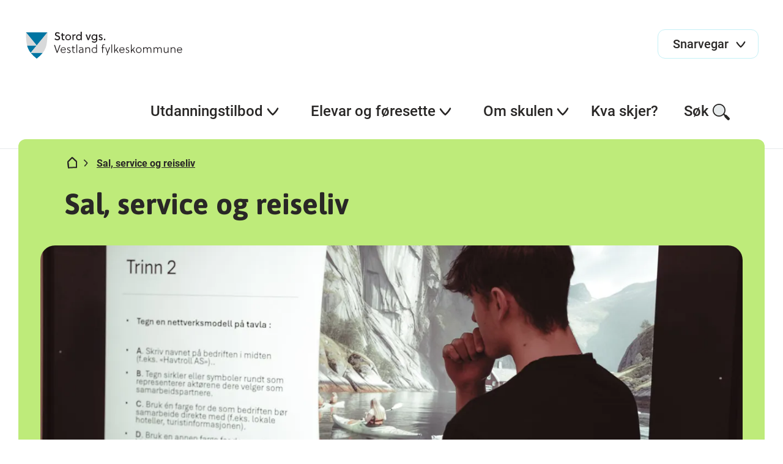

--- FILE ---
content_type: text/html; charset=utf-8
request_url: https://www.stord.vgs.no/utdanningsprogram/vare-utdanningsprogram/sal-service-og-reiseliv/
body_size: 8366
content:

<!DOCTYPE html>
<html lang="no">
<head>
    <title>
Sal, service og reiseliv    </title>


<meta name="charset" content="utf-8"/>
<meta name="viewport" content="width=device-width, initial-scale=1.0"/>
    <meta property="og:title" content="Sal, service og reiseliv"/>
    <meta name="twitter:title" content="Sal, service og reiseliv"/>
<meta property="og:url" content="https://www.stord.vgs.no/utdanningsprogram/vare-utdanningsprogram/sal-service-og-reiseliv/"/>
<meta name="twitter:url" content="https://www.stord.vgs.no/utdanningsprogram/vare-utdanningsprogram/sal-service-og-reiseliv/"/>
<meta property="og:type" content="article"/>
<meta name="twitter:card" content="summary"/>
<meta name="theme-color" content="#ffffff"/>

        <meta property="og:image" content="/contentassets/0d4221f44f4142fd9db00e8c42294f1a/dsc02943.jpg">
        <meta name="twitter:image" content="/contentassets/0d4221f44f4142fd9db00e8c42294f1a/dsc02943.jpg">

        <link rel="stylesheet" href="/css/style.min.css?v=2ZFDCHPvofQ7scwFRBNEVBgAIk51i64MJFGUo6I1nDI" />
        <script src="https://ajax.googleapis.com/ajax/libs/jquery/3.6.0/jquery.min.js"
                integrity="sha384-vtXRMe3mGCbOeY7l30aIg8H9p3GdeSe4IFlP6G8JMa7o7lXvnz3GFKzPxzJdPfGK"
                crossorigin="anonymous"></script>
        <script src="/js/styleguide.min.js?v=vP0-ohZIB9mZd5eyDgAbR7qGnrVcjeOjTaj3DzwBaTo"></script>

    <script src="/js/htmx.min.js"></script>

        <script defer type="text/javascript" src="https://api.pirsch.io/pirsch-extended.js" id="pirschextendedjs"
                data-code="rYfLi6M9B7n6sJscUHS5SM1lyLYHJji3"></script>

    <script>
!function(T,l,y){var S=T.location,k="script",D="instrumentationKey",C="ingestionendpoint",I="disableExceptionTracking",E="ai.device.",b="toLowerCase",w="crossOrigin",N="POST",e="appInsightsSDK",t=y.name||"appInsights";(y.name||T[e])&&(T[e]=t);var n=T[t]||function(d){var g=!1,f=!1,m={initialize:!0,queue:[],sv:"5",version:2,config:d};function v(e,t){var n={},a="Browser";return n[E+"id"]=a[b](),n[E+"type"]=a,n["ai.operation.name"]=S&&S.pathname||"_unknown_",n["ai.internal.sdkVersion"]="javascript:snippet_"+(m.sv||m.version),{time:function(){var e=new Date;function t(e){var t=""+e;return 1===t.length&&(t="0"+t),t}return e.getUTCFullYear()+"-"+t(1+e.getUTCMonth())+"-"+t(e.getUTCDate())+"T"+t(e.getUTCHours())+":"+t(e.getUTCMinutes())+":"+t(e.getUTCSeconds())+"."+((e.getUTCMilliseconds()/1e3).toFixed(3)+"").slice(2,5)+"Z"}(),iKey:e,name:"Microsoft.ApplicationInsights."+e.replace(/-/g,"")+"."+t,sampleRate:100,tags:n,data:{baseData:{ver:2}}}}var h=d.url||y.src;if(h){function a(e){var t,n,a,i,r,o,s,c,u,p,l;g=!0,m.queue=[],f||(f=!0,t=h,s=function(){var e={},t=d.connectionString;if(t)for(var n=t.split(";"),a=0;a<n.length;a++){var i=n[a].split("=");2===i.length&&(e[i[0][b]()]=i[1])}if(!e[C]){var r=e.endpointsuffix,o=r?e.location:null;e[C]="https://"+(o?o+".":"")+"dc."+(r||"services.visualstudio.com")}return e}(),c=s[D]||d[D]||"",u=s[C],p=u?u+"/v2/track":d.endpointUrl,(l=[]).push((n="SDK LOAD Failure: Failed to load Application Insights SDK script (See stack for details)",a=t,i=p,(o=(r=v(c,"Exception")).data).baseType="ExceptionData",o.baseData.exceptions=[{typeName:"SDKLoadFailed",message:n.replace(/\./g,"-"),hasFullStack:!1,stack:n+"\nSnippet failed to load ["+a+"] -- Telemetry is disabled\nHelp Link: https://go.microsoft.com/fwlink/?linkid=2128109\nHost: "+(S&&S.pathname||"_unknown_")+"\nEndpoint: "+i,parsedStack:[]}],r)),l.push(function(e,t,n,a){var i=v(c,"Message"),r=i.data;r.baseType="MessageData";var o=r.baseData;return o.message='AI (Internal): 99 message:"'+("SDK LOAD Failure: Failed to load Application Insights SDK script (See stack for details) ("+n+")").replace(/\"/g,"")+'"',o.properties={endpoint:a},i}(0,0,t,p)),function(e,t){if(JSON){var n=T.fetch;if(n&&!y.useXhr)n(t,{method:N,body:JSON.stringify(e),mode:"cors"});else if(XMLHttpRequest){var a=new XMLHttpRequest;a.open(N,t),a.setRequestHeader("Content-type","application/json"),a.send(JSON.stringify(e))}}}(l,p))}function i(e,t){f||setTimeout(function(){!t&&m.core||a()},500)}var e=function(){var n=l.createElement(k);n.src=h;var e=y[w];return!e&&""!==e||"undefined"==n[w]||(n[w]=e),n.onload=i,n.onerror=a,n.onreadystatechange=function(e,t){"loaded"!==n.readyState&&"complete"!==n.readyState||i(0,t)},n}();y.ld<0?l.getElementsByTagName("head")[0].appendChild(e):setTimeout(function(){l.getElementsByTagName(k)[0].parentNode.appendChild(e)},y.ld||0)}try{m.cookie=l.cookie}catch(p){}function t(e){for(;e.length;)!function(t){m[t]=function(){var e=arguments;g||m.queue.push(function(){m[t].apply(m,e)})}}(e.pop())}var n="track",r="TrackPage",o="TrackEvent";t([n+"Event",n+"PageView",n+"Exception",n+"Trace",n+"DependencyData",n+"Metric",n+"PageViewPerformance","start"+r,"stop"+r,"start"+o,"stop"+o,"addTelemetryInitializer","setAuthenticatedUserContext","clearAuthenticatedUserContext","flush"]),m.SeverityLevel={Verbose:0,Information:1,Warning:2,Error:3,Critical:4};var s=(d.extensionConfig||{}).ApplicationInsightsAnalytics||{};if(!0!==d[I]&&!0!==s[I]){var c="onerror";t(["_"+c]);var u=T[c];T[c]=function(e,t,n,a,i){var r=u&&u(e,t,n,a,i);return!0!==r&&m["_"+c]({message:e,url:t,lineNumber:n,columnNumber:a,error:i}),r},d.autoExceptionInstrumented=!0}return m}(y.cfg);function a(){y.onInit&&y.onInit(n)}(T[t]=n).queue&&0===n.queue.length?(n.queue.push(a),n.trackPageView({})):a()}(window,document,{src: "https://js.monitor.azure.com/scripts/b/ai.2.gbl.min.js", crossOrigin: "anonymous", cfg: { instrumentationKey:'218651a8-20fa-4842-8f09-fa590c1b8a36', disableCookiesUsage: false }});
</script>



    <link rel="icon" href="/images/favicon/favicon.ico" sizes="any">
    <link rel="icon" href="/images/favicon/favicon.svg" type="image/svg+xml">
    <link rel="apple-touch-icon" href="/images/favicon/apple-touch-icon.png"/>
    <link rel="manifest" href="/images/favicon/site.webmanifest"/>

    <meta name="htmx-config" content='{"allowScriptTags":"false","selfRequestsOnly":"true"}'/>
</head>
<body class="l-site">




<header>
    <a class="link link--skip" href="#main-content">Hopp til hovedinnhold</a>
    <div class="header-top" role="banner">
        <a href="/" class="logo">
            <img src="/globalassets/skulelogoar/stord-vgs_cmyk_sv2.svg"
                 alt="Stord  vgs. bannerlogo">
        </a>

            <div class="shortcut-menu">
                <button aria-haspopup="true" aria-expanded="false">
                    <span>Snarvegar</span>
                    <span class="svg-icon svg-icon-chevron"></span>
                </button>

                <div class="shortcut-menu__expanded">
                    <ul class="shortcut-menu__expanded__list" role="menu">
                            <li class="shortcut-menu__expanded__list__item" role="menuitem">
                                <a href="https://stord-vgs.inschool.visma.no/Login.jsp#/"
                                   title="Visma in school">
                                    Visma in school<span
                                        class="svg-icon svg-icon-arrow-ext"></span>
                                </a>
                            </li>
                            <li class="shortcut-menu__expanded__list__item" role="menuitem">
                                <a href="https://vlfk.itslearning.com/"
                                   title="Itslearning">
                                    Itslearning<span
                                        class="svg-icon svg-icon-arrow-ext"></span>
                                </a>
                            </li>
                            <li class="shortcut-menu__expanded__list__item" role="menuitem">
                                <a href="https://www.skoleportalen.no/">
                                    Skoleportalen<span
                                        class="svg-icon svg-icon-arrow-ext"></span>
                                </a>
                            </li>
                    </ul>
                </div>
            </div>

        <div class="mobile-nav-menu">
            <button aria-label="Meny">
                <span class="svg-icon svg-icon-hamburger"></span><span class="svg-icon svg-icon-close"></span>
            </button>
        </div>
    </div>

    <nav class="tablet-nav-menu">
        <ul class="main-nav" role="menu">
            <li class="main-nav__item" role="menuitem">
                <div class="main-nav__item-title">
                    <button class="tablet-nav-menu__toggle" aria-haspopup="true" aria-expanded="false">
                        Meny <span class="svg-icon svg-icon-hamburger"></span>
                    </button>
                </div>
            </li>
            <li class="main-nav__item" role="menuitem">
                <div class="main-nav__item-title">
                    <button aria-haspopup="true" aria-expanded="false">Søk <span
                            class="svg-icon svg-icon-search"></span></button>
                </div>
                <div class="main-nav__item-submenu">
                    <div class="search-menu l-container">
                        <form action="/sok/" method="get" data-toggle-search="">
                            <div class="search-menu__input">
                                <label for="pageSearchInput1" class="u-hidden">Søk etter innhald</label>
                                <input type="search" placeholder="Søk etter innhald" data-search-input="" name="query"
                                       id="pageSearchInput1">
                                <button type="submit" class="svg-icon svg-icon-search"><span
                                        class="u-hidden">Send søk</span></button>
                            </div>
                        </form>
                    </div>
                </div>
            </li>
        </ul>
    </nav>

    <nav class="desktop-nav-menu ">
        <ul class="main-nav">
            <li class="main-nav__search">
                <form action="/sok/" method="get" data-toggle-search="">
                    <div class="search-input">
                        <label for="pageSearchInput2" class="u-hidden">Søk etter innhald</label>
                        <input type="search" placeholder="Søk" data-search-input="" name="query"
                               id="pageSearchInput2">
                        <button type="submit" class="svg-icon svg-icon-search"><span class="u-hidden">Send søk</span>
                        </button>
                    </div>
                </form>
            </li>

                <li class="main-nav__shortcut-menu">
                    <div class="shortcut-menu">
                        <button aria-haspopup="true" aria-expanded="false">
                            <span>Snarvegar</span>
                            <span class="svg-icon svg-icon-chevron"></span>
                        </button>

                        <div class="shortcut-menu__expanded">
                            <ul class="shortcut-menu__expanded__list" role="menu">
                                    <li class="shortcut-menu__expanded__list__item" role="menuitem">
                                        <a href="https://stord-vgs.inschool.visma.no/Login.jsp#/">
                                            Visma in school<span
                                                class="svg-icon svg-icon-arrow-ext"></span>
                                        </a>
                                    </li>
                                    <li class="shortcut-menu__expanded__list__item" role="menuitem">
                                        <a href="https://vlfk.itslearning.com/">
                                            Itslearning<span
                                                class="svg-icon svg-icon-arrow-ext"></span>
                                        </a>
                                    </li>
                                    <li class="shortcut-menu__expanded__list__item" role="menuitem">
                                        <a href="https://www.skoleportalen.no/">
                                            Skoleportalen<span
                                                class="svg-icon svg-icon-arrow-ext"></span>
                                        </a>
                                    </li>
                            </ul>
                        </div>
                    </div>
                </li>

            
        <li class="main-nav__item main-nav__item--show-chevron submenu--single-list">
            <div class="main-nav__item-title">
                <button aria-haspopup="true" aria-expanded="false">
                    Utdanningstilbod<span class="svg-icon svg-icon-chevron"></span>
                </button>
                <div class="underline"></div>
            </div>
            <div class="main-nav__item-submenu">
        <div class="nav-box nav-box--single-list ">
                <div class="nav-box__heading">Utdanningstilboda v&#xE5;re</div>
                <ul class="nav-box--single-list__list" role="menu">
                        <li class="nav-box--single-list__list__item" role="menuitem">
                            
<a href="/utdanningsprogram/vare-utdanningsprogram/bygg--og-anleggsteknikk/">
    Bygg- og anleggsteknikk
    <span class="svg-icon svg-icon-arrow-right-black"></span>
</a>
                        </li>
                        <li class="nav-box--single-list__list__item" role="menuitem">
                            
<a href="/utdanningsprogram/vare-utdanningsprogram/elektro-og-datateknologi/">
    Elektro og datateknologi
    <span class="svg-icon svg-icon-arrow-right-black"></span>
</a>
                        </li>
                        <li class="nav-box--single-list__list__item" role="menuitem">
                            
<a href="/utdanningsprogram/vare-utdanningsprogram/idrettsfag/">
    Idrettsfag
    <span class="svg-icon svg-icon-arrow-right-black"></span>
</a>
                        </li>
                        <li class="nav-box--single-list__list__item" role="menuitem">
                            
<a href="/utdanningsprogram/vare-utdanningsprogram/informasjonsteknologi-og-medieproduksjon/">
    Informasjonsteknologi og medieproduksjon
    <span class="svg-icon svg-icon-arrow-right-black"></span>
</a>
                        </li>
                        <li class="nav-box--single-list__list__item" role="menuitem">
                            
<a href="/utdanningsprogram/vare-utdanningsprogram/innforingskurs-for-minoritetsspraklege/">
    Innf&#xF8;ringskurs for minoritetsspr&#xE5;klege
    <span class="svg-icon svg-icon-arrow-right-black"></span>
</a>
                        </li>
                        <li class="nav-box--single-list__list__item" role="menuitem">
                            
<a href="/utdanningsprogram/vare-utdanningsprogram/medium-og-kommunikasjon/">
    Medium og kommunikasjon
    <span class="svg-icon svg-icon-arrow-right-black"></span>
</a>
                        </li>
                        <li class="nav-box--single-list__list__item" role="menuitem">
                            
<a href="/utdanningsprogram/vare-utdanningsprogram/musikk-dans-og-drama/">
    Musikk, dans og drama
    <span class="svg-icon svg-icon-arrow-right-black"></span>
</a>
                        </li>
                        <li class="nav-box--single-list__list__item" role="menuitem">
                            
<a href="/utdanningsprogram/vare-utdanningsprogram/pabygging-til-generell-studiekompetanse/">
    P&#xE5;bygging til generell studiekompetanse
    <span class="svg-icon svg-icon-arrow-right-black"></span>
</a>
                        </li>
                        <li class="nav-box--single-list__list__item" role="menuitem">
                            
<a href="/utdanningsprogram/vare-utdanningsprogram/sal-service-og-reiseliv/">
    Sal, service og reiseliv
    <span class="svg-icon svg-icon-arrow-right-black"></span>
</a>
                        </li>
                        <li class="nav-box--single-list__list__item" role="menuitem">
                            
<a href="/utdanningsprogram/vare-utdanningsprogram/studiespesialisering/">
    Studiespesialisering
    <span class="svg-icon svg-icon-arrow-right-black"></span>
</a>
                        </li>
                        <li class="nav-box--single-list__list__item" role="menuitem">
                            
<a href="/utdanningsprogram/vare-utdanningsprogram/studiespesialisering-med-business/">
    Studiespesialisering med business
    <span class="svg-icon svg-icon-arrow-right-black"></span>
</a>
                        </li>
                        <li class="nav-box--single-list__list__item" role="menuitem">
                            
<a href="/utdanningsprogram/vare-utdanningsprogram/teknologi--og-industrifag/">
    Teknologi- og industrifag
    <span class="svg-icon svg-icon-arrow-right-black"></span>
</a>
                        </li>
                        <li class="nav-box--single-list__list__item" role="menuitem">
                            
<a href="/utdanningsprogram/vare-utdanningsprogram/tilrettelagt-opplaring/">
    Tilrettelagt oppl&#xE6;ring
    <span class="svg-icon svg-icon-arrow-right-black"></span>
</a>
                        </li>
                        <li class="nav-box--single-list__list__item" role="menuitem">
                            
<a href="/utdanningsprogram/vare-utdanningsprogram/vaksenopplaring/">
    Vaksenoppl&#xE6;ring
    <span class="svg-icon svg-icon-arrow-right-black"></span>
</a>
                        </li>
                </ul>

        </div>
            </div>
        </li>
        <li class="main-nav__item main-nav__item--show-chevron ">
            <div class="main-nav__item-title">
                <button aria-haspopup="true" aria-expanded="false">
                    Elevar og f&#xF8;resette<span class="svg-icon svg-icon-chevron"></span>
                </button>
                <div class="underline"></div>
            </div>
            <div class="main-nav__item-submenu">
        <div class="nav-box nav-box--full-width l-container nav-box--tequila">
            <div class="nav-box--full-width__container">
                    <div class="nav-box--full-width__block">
                        <div class="nav-box__heading">Elevtenester</div>
                        <ul class="nav-box--full-width__list" role="menu">

                                <li class="nav-box--full-width__list__item" role="menuitem">
                                    
<a href="/elevar-og-foresette/elevtenester/elevtenester/">
    Elevr&#xE5;det
    <span class="svg-icon svg-icon-arrow-right-black"></span>
</a>
                                </li>
                                <li class="nav-box--full-width__list__item" role="menuitem">
                                    
<a href="/elevar-og-foresette/elevtenester/skulehelsetenesta/">
    Skulehelsetenesta
    <span class="svg-icon svg-icon-arrow-right-black"></span>
</a>
                                </li>
                                <li class="nav-box--full-width__list__item" role="menuitem">
                                    
<a href="/elevar-og-foresette/elevtenester/biblioteket/">
    Biblioteket
    <span class="svg-icon svg-icon-arrow-right-black"></span>
</a>
                                </li>
                                <li class="nav-box--full-width__list__item" role="menuitem">
                                    
<a href="/elevar-og-foresette/elevtenester/radgjevarane-vare/">
    R&#xE5;dgjevarane v&#xE5;re
    <span class="svg-icon svg-icon-arrow-right-black"></span>
</a>
                                </li>
                                <li class="nav-box--full-width__list__item" role="menuitem">
                                    
<a href="https://www.vestlandfylke.no/utdanning-og-karriere/hjelp-i-skulekvardagen/elev--og-larlingombodet/">
    Elev- og l&#xE6;rlingeombodet
    <span class="svg-icon svg-icon-arrow-ext"></span>
</a>
                                </li>
                                <li class="nav-box--full-width__list__item" role="menuitem">
                                    
<a href="/elevar-og-foresette/elevtenester/ikt-personale/">
    IKT-personale
    <span class="svg-icon svg-icon-arrow-right-black"></span>
</a>
                                </li>

                        </ul>
                    </div>
                    <div class="nav-box--full-width__block">
                        <div class="nav-box__heading">EKSAMEN OG VURDERING</div>
                        <ul class="nav-box--full-width__list" role="menu">

                                <li class="nav-box--full-width__list__item" role="menuitem">
                                    
<a href="https://www.vestlandfylke.no/utdanning-og-karriere/elev/eksamen-og-standpunkt/">
    Eksamen og standpunkt
    <span class="svg-icon svg-icon-arrow-ext"></span>
</a>
                                </li>

                        </ul>
                    </div>
                    <div class="nav-box--full-width__block">
                        <div class="nav-box__heading">PRAKTISK INFO</div>
                        <ul class="nav-box--full-width__list" role="menu">

                                <li class="nav-box--full-width__list__item" role="menuitem">
                                    
<a href="https://lanekassen.no/nb-NO/Stipend-og-lan/soknader/soknad-om-stotte-til-utdanning-i-norge1/videregaende-opplaring/">
    L&#xE5;n og stipend
    <span class="svg-icon svg-icon-arrow-ext"></span>
</a>
                                </li>
                                <li class="nav-box--full-width__list__item" role="menuitem">
                                    
<a href="https://www.vestlandfylke.no/utdanning-og-karriere/elev/elevpc/">
    Elev-PC
    <span class="svg-icon svg-icon-arrow-ext"></span>
</a>
                                </li>
                                <li class="nav-box--full-width__list__item" role="menuitem">
                                    
<a href="https://www.skyss.no/reise/skoleskyss/skoleskyss-i-vidaregaande-opplaring/">
    Skuleskyss
    <span class="svg-icon svg-icon-arrow-ext"></span>
</a>
                                </li>
                                <li class="nav-box--full-width__list__item" role="menuitem">
                                    
<a href="https://www.vestlandfylke.no/utdanning-og-karriere/vis/">
    Visma InSchool (VIS)
    <span class="svg-icon svg-icon-arrow-ext"></span>
</a>
                                </li>
                                <li class="nav-box--full-width__list__item" role="menuitem">
                                    
<a href="/elevar-og-foresette/praktisk-info/kantina/">
    Vegen til l&#xE6;replass
    <span class="svg-icon svg-icon-arrow-right-black"></span>
</a>
                                </li>
                                <li class="nav-box--full-width__list__item" role="menuitem">
                                    
<a href="/elevar-og-foresette/praktisk-info/skulerute/">
    Skulerute
    <span class="svg-icon svg-icon-arrow-right-black"></span>
</a>
                                </li>

                        </ul>
                    </div>
                    <div class="nav-box--full-width__block">
                        <div class="nav-box__heading">REGLEMENT OG RUTINAR</div>
                        <ul class="nav-box--full-width__list" role="menu">

                                <li class="nav-box--full-width__list__item" role="menuitem">
                                    
<a href="https://www.vestlandfylke.no/utdanning-og-karriere/lover-reglar-og-rettleiingar/">
    Reglement ved dei vidareg&#xE5;ande skulane i Vestland
    <span class="svg-icon svg-icon-arrow-ext"></span>
</a>
                                </li>
                                <li class="nav-box--full-width__list__item" role="menuitem">
                                    
<a href="/elevar-og-foresette/reglement-og-rutinar/reglement-i-vgs/">
    Betaling for ytingar
    <span class="svg-icon svg-icon-arrow-right-black"></span>
</a>
                                </li>

                        </ul>
                    </div>

            </div>

        <div class="nav-box--full-width__desktop-button">
            <a href="https://vestlandfylke.no/utdanning-og-karriere/elev/rett-til-godt-skulemiljo/" class="button button--danger">
                Alle elevar har rett til eit trygt og godt skulemilj&#xF8;
                <span class="svg-icon svg-icon-arrow-right-black"></span>
            </a>
        </div>
        </div>
            </div>
        </li>
        <li class="main-nav__item main-nav__item--show-chevron ">
            <div class="main-nav__item-title">
                <button aria-haspopup="true" aria-expanded="false">
                    Om skulen<span class="svg-icon svg-icon-chevron"></span>
                </button>
                <div class="underline"></div>
            </div>
            <div class="main-nav__item-submenu">
        <div class="nav-box nav-box--dynamic-columns l-container ">
            <div class="nav-box--dynamic-columns__container">
        <div class="nav-box--dynamic-columns__block">
            <div class="nav-box__heading">Skulen v&#xE5;r</div>
            <ul class="nav-box--dynamic-columns__list" role="menu">
                    <li class="nav-box--dynamic-columns__list__item" role="menuitem">
                        
<a href="/om-skulen/skulen-var/tilsette/">
    Tilsette
    <span class="svg-icon svg-icon-arrow-right-black"></span>
</a>
                    </li>
                    <li class="nav-box--dynamic-columns__list__item" role="menuitem">
                        
<a href="/om-skulen/skulen-var/fakta-om-skulen/">
    Om oss
    <span class="svg-icon svg-icon-arrow-right-black"></span>
</a>
                    </li>
                    <li class="nav-box--dynamic-columns__list__item" role="menuitem">
                        
<a href="/om-skulen/skulen-var/trivselsskulen/">
    Trivselsskulen
    <span class="svg-icon svg-icon-arrow-right-black"></span>
</a>
                    </li>
                    <li class="nav-box--dynamic-columns__list__item" role="menuitem">
                        
<a href="/om-skulen/skulen-var/samarbeid-skule-heim/">
    Samarbeid skule-heim
    <span class="svg-icon svg-icon-arrow-right-black"></span>
</a>
                    </li>
                    <li class="nav-box--dynamic-columns__list__item" role="menuitem">
                        
<a href="https://candidate.webcruiter.com/nn-no/Home/companyadverts?link_source_ID=0&amp;companylock=240010#search">
    Ledige stillingar
    <span class="svg-icon svg-icon-arrow-ext"></span>
</a>
                    </li>
                    <li class="nav-box--dynamic-columns__list__item" role="menuitem">
                        
<a href="https://www.vestlandfylke.no/nyheitsarkiv/2021/ny-og-framtisdretta-vidaregaande-skule-pa-stord/">
    Ny skule
    <span class="svg-icon svg-icon-arrow-ext"></span>
</a>
                    </li>
                    <li class="nav-box--dynamic-columns__list__item" role="menuitem">
                        
<a href="/om-skulen/skulen-var/for-radgjevarar/">
    For r&#xE5;dgjevarar
    <span class="svg-icon svg-icon-arrow-right-black"></span>
</a>
                    </li>
                    <li class="nav-box--dynamic-columns__list__item" role="menuitem">
                        
<a href="/om-skulen/skulen-var/miljofyrtarn/">
    Milj&#xF8;fyrt&#xE5;rn
    <span class="svg-icon svg-icon-arrow-right-black"></span>
</a>
                    </li>
            </ul>
        </div>
            </div>

        </div>
            </div>
        </li>
        <li class="main-nav__item submenu--single-list">
            <div class="main-nav__item-title">
                <a href="/kva-skjer/"
                   target="">
                    Kva skjer?<span class="svg-icon svg-icon-arrow-right-black-2"></span>
                </a>
                <div class="underline"></div>
            </div>
        </li>



            <li class="main-nav__item">
                <div class="main-nav__item-title">
                    <button aria-haspopup="true" aria-expanded="false">Søk<span
                            class="svg-icon svg-icon-search"></span></button>
                    <div class="underline"></div>
                </div>
                <div class="main-nav__item-submenu">
                    <div class="search-menu l-container">
                        <form action="/sok/" method="get" data-toggle-search="">
                            <div class="search-menu__input">
                                <label for="pageSearchInput3" class="u-hidden">Søk etter innhald</label>
                                <input type="search" placeholder="Søk etter innhald" data-search-input="" name="query"
                                       id="pageSearchInput3">
                                <button class="svg-icon svg-icon-search"><span class="u-hidden">Send søk</span></button>
                            </div>
                        </form>
                    </div>
                </div>
            </li>
        </ul>
    </nav>
</header><input name="__RequestVerificationToken" type="hidden" value="CfDJ8G68qhkhhm1GthE2ztLCNgABGgtvf1tP8NJvYe_NTfAr0-3hJa7jhKFMVCBNZ4WagMUL5J1KQIo_LlZ_EkkWDzyfFNbpUEZ9kj8PzeRxrCcuo8UTwioUCbKe4RZklEBIo5XYj_7jGhHsVUkW8bALYLI" />
<main id="main-content" class="l-site__content">
    

<div class="l-container program-page">
    <div class="page-hero page-hero--with-img ">
        <div class="page-hero__content">


<div class="breadcrumbs">
    <ul>
        <li><a href="/" aria-label="Hjem"><span
                    class="svg-icon svg-icon-home"></span></a></li>
                <li class="active"><span class="svg-icon svg-icon-chevron-right"></span><a
                        href="/utdanningsprogram/vare-utdanningsprogram/sal-service-og-reiseliv/">Sal, service og reiseliv</a></li>
    </ul>
</div>
            <h1>Sal, service og reiseliv</h1>
        </div>
        




<figure class="image page-hero__image">
    <picture><source srcset="/contentassets/0d4221f44f4142fd9db00e8c42294f1a/dsc02943.jpg?format=webp&width=375&quality=80 375w, /contentassets/0d4221f44f4142fd9db00e8c42294f1a/dsc02943.jpg?format=webp&width=750&quality=80 750w, /contentassets/0d4221f44f4142fd9db00e8c42294f1a/dsc02943.jpg?format=webp&width=1280&quality=80 1280w" sizes="" type="image/webp"/><source srcset="/contentassets/0d4221f44f4142fd9db00e8c42294f1a/dsc02943.jpg?width=375&quality=80 375w, /contentassets/0d4221f44f4142fd9db00e8c42294f1a/dsc02943.jpg?width=750&quality=80 750w, /contentassets/0d4221f44f4142fd9db00e8c42294f1a/dsc02943.jpg?width=1280&quality=80 1280w" sizes="" /><img alt="Elevar VG2 Sal og reiseliv p&#229; bes&#248;k til&#248; baroniet i Rosendal" src="/contentassets/0d4221f44f4142fd9db00e8c42294f1a/dsc02943.jpg?width=1280&quality=80" loading="lazy" decoding="async" /></picture>

</figure>
    </div>
    <div class="l-body">
        <article class="l-block">
            <p class="lead">
                Er du serviceinnstilt, liker &#xE5; hjelpe folk og er open for ulike kulturar og tradisjonar? D&#xE5; kan Sal, service og reiseliv vere noko for deg. Du g&#xE5;r to &#xE5;r i skule f&#xF8;r du kan g&#xE5; ut i l&#xE6;re. Du kan ogs&#xE5; ta P&#xE5;bygging til generell studiekompetanse f&#xF8;r eller etter l&#xE6;retida.
            </p>
            <div class="rich-text">
                
<h2>Kvifor velje sal, service og reiseliv?</h2>
<p>Dette utdanningsprogrammet gjev ei allsidig utdanning og opnar for mange spanande karrieremoglegheiter. Dette er yrke der service og kommunikasjon står i høgsetet.</p>
<p>Aktuelle fagbrev er:</p>
<ul>
<li>Reiselivsfaget</li>
<li>Salsfaget</li>
<li>Service og administrasjonsfaget</li>
<li>Tryggleiksfaget<br /><br /></li>
</ul>
<p>På vilbli.no finn du <a href="https://www.vilbli.no/nb/nb/no/salg-service-og-reiseliv/program/v.sr">meir informasjon om utdanningsprogrammet og kva du kan bli.</a></p>
<p>Første året  er felles for alle som vel Sal, service og reiseliv. Stord vgs har vg2 tilbodet Sal og reiseliv.</p>
<p>Vil du søkja vg2 Service, tryggleik og administrasjon finn du dette på utvalde skular i Bergen. </p>
            </div>
        </article>

        


    <div class="image-gallery l-block">
            <h2>Sal service reiseliv</h2>
        <div class="image-gallery__images">
            




    <div class="image-gallery__image">
        <div class="image-gallery__image-wrapper">
            <picture><source srcset="/contentassets/0d4221f44f4142fd9db00e8c42294f1a/stordhotel.jpg?format=webp&width=375&quality=80 375w, /contentassets/0d4221f44f4142fd9db00e8c42294f1a/stordhotel.jpg?format=webp&width=750&quality=80 750w, /contentassets/0d4221f44f4142fd9db00e8c42294f1a/stordhotel.jpg?format=webp&width=1280&quality=80 1280w" sizes="" type="image/webp"/><source srcset="/contentassets/0d4221f44f4142fd9db00e8c42294f1a/stordhotel.jpg?width=375&quality=80 375w, /contentassets/0d4221f44f4142fd9db00e8c42294f1a/stordhotel.jpg?width=750&quality=80 750w, /contentassets/0d4221f44f4142fd9db00e8c42294f1a/stordhotel.jpg?width=1280&quality=80 1280w" sizes="" /><img alt="Bedriftsbes&#248;k Stord hotel" src="/contentassets/0d4221f44f4142fd9db00e8c42294f1a/stordhotel.jpg?width=1280&quality=80" loading="lazy" decoding="async" /></picture>
            <div class="image-gallery__image__hover-content">
                <div class="image-gallery__image__hover-content__plus">+</div>
                <div class="image-gallery__image__hover-content__minus">-</div>
                <div class="image-gallery__image__hover-content__text">Se større bilde</div>
            </div>
        </div>
        <div class="image-gallery__image__metadata">
            <span></span>
            <span></span>
        </div>
    </div>

            




    <div class="image-gallery__image">
        <div class="image-gallery__image-wrapper">
            <picture><source srcset="/contentassets/0d4221f44f4142fd9db00e8c42294f1a/birdsnest.jpg?format=webp&width=375&quality=80 375w, /contentassets/0d4221f44f4142fd9db00e8c42294f1a/birdsnest.jpg?format=webp&width=750&quality=80 750w, /contentassets/0d4221f44f4142fd9db00e8c42294f1a/birdsnest.jpg?format=webp&width=1280&quality=80 1280w" sizes="" type="image/webp"/><source srcset="/contentassets/0d4221f44f4142fd9db00e8c42294f1a/birdsnest.jpg?width=375&quality=80 375w, /contentassets/0d4221f44f4142fd9db00e8c42294f1a/birdsnest.jpg?width=750&quality=80 750w, /contentassets/0d4221f44f4142fd9db00e8c42294f1a/birdsnest.jpg?width=1280&quality=80 1280w" sizes="" /><img alt="Tretopphytte, reiseliv i Hardanger" src="/contentassets/0d4221f44f4142fd9db00e8c42294f1a/birdsnest.jpg?width=1280&quality=80" loading="lazy" decoding="async" /></picture>
            <div class="image-gallery__image__hover-content">
                <div class="image-gallery__image__hover-content__plus">+</div>
                <div class="image-gallery__image__hover-content__minus">-</div>
                <div class="image-gallery__image__hover-content__text">Se større bilde</div>
            </div>
        </div>
        <div class="image-gallery__image__metadata">
            <span></span>
            <span></span>
        </div>
    </div>

            




    <div class="image-gallery__image">
        <div class="image-gallery__image-wrapper">
            <picture><source srcset="/contentassets/0d4221f44f4142fd9db00e8c42294f1a/to-humler-ub.jpg?format=webp&width=375&quality=80 375w, /contentassets/0d4221f44f4142fd9db00e8c42294f1a/to-humler-ub.jpg?format=webp&width=750&quality=80 750w, /contentassets/0d4221f44f4142fd9db00e8c42294f1a/to-humler-ub.jpg?format=webp&width=1280&quality=80 1280w" sizes="" type="image/webp"/><source srcset="/contentassets/0d4221f44f4142fd9db00e8c42294f1a/to-humler-ub.jpg?width=375&quality=80 375w, /contentassets/0d4221f44f4142fd9db00e8c42294f1a/to-humler-ub.jpg?width=750&quality=80 750w, /contentassets/0d4221f44f4142fd9db00e8c42294f1a/to-humler-ub.jpg?width=1280&quality=80 1280w" sizes="" /><img alt="To humler UB" src="/contentassets/0d4221f44f4142fd9db00e8c42294f1a/to-humler-ub.jpg?width=1280&quality=80" loading="lazy" decoding="async" /></picture>
            <div class="image-gallery__image__hover-content">
                <div class="image-gallery__image__hover-content__plus">+</div>
                <div class="image-gallery__image__hover-content__minus">-</div>
                <div class="image-gallery__image__hover-content__text">Se større bilde</div>
            </div>
        </div>
        <div class="image-gallery__image__metadata">
            <span></span>
            <span></span>
        </div>
    </div>

        </div>

        <div class="image-gallery-modal">
            <div class="image-gallery-modal__text">Bruk piltastene til å bla i bildene</div>
            <div class="image-gallery-modal__image-container">
                <img class="image-gallery-modal__image" src="" alt="">
            </div>
            <div class="image-gallery-modal__metadata">
                <span></span>
                <span></span>
            </div>
        </div>
    </div>


            <div
                class="program-box-block program-box-block--overlap-previous-block">
                <div class="program-box-block__content">
                        <div class="program-single-block">
                            <div class="program-single-block__content rich-text">
                                
<h2>Sal, service og reiseliv, vg1</h2>
<p>På første året vil du ha desse faga:</p>
<ul>
<li>Forretningsdrift</li>
<li>Kultur og samhandling</li>
<li>Marknadsføring og innovasjon</li>
<li>Engelsk</li>
<li>Matematikk</li>
<li>Naturfag</li>
<li>Kroppsøving</li>
</ul>
<p> </p>
                            </div>
                        </div>
                        <div class="program-single-block">
                            <div class="program-single-block__content rich-text">
                                
<h2>Sal og reiseliv, vg2</h2>
<p>Hos oss kan du velje Vg2 sal og reiseliv. Her får du desse faga:</p>
<ul>
<li>Forretningsdrift</li>
<li>Kultur og samhandling</li>
<li>Marknadsføring og innovasjon</li>
<li>Norsk </li>
<li>Samfunnskunskap</li>
<li>Kroppsøving</li>
</ul>
<p> </p>
                            </div>
                        </div>
                </div>
            </div>


    <div class="feature-box-block feature-box-block--with-image">
        <div class="feature-box-block__content">
            




<figure class="image ">
    <picture><source srcset="/contentassets/0d4221f44f4142fd9db00e8c42294f1a/img_20211202_170527.jpg?format=webp&width=500&quality=80 500w, /contentassets/0d4221f44f4142fd9db00e8c42294f1a/img_20211202_170527.jpg?format=webp&width=700&quality=80 700w" sizes="" type="image/webp"/><source srcset="/contentassets/0d4221f44f4142fd9db00e8c42294f1a/img_20211202_170527.jpg?width=500&quality=80 500w, /contentassets/0d4221f44f4142fd9db00e8c42294f1a/img_20211202_170527.jpg?width=700&quality=80 700w" sizes="" /><img alt="Elevar som viser fram produkt dei sel i ungdomsbedrifta" src="/contentassets/0d4221f44f4142fd9db00e8c42294f1a/img_20211202_170527.jpg?width=700&quality=80" loading="lazy" decoding="async" /></picture>

</figure>
            <div class="feature-box-block__text">
                <h2>Vegen vidare</h2>
                <div class="rich-text">
                    
<p>Etter to å i skule kan du søkje læreplass i ei godkjend lærebedrift. </p>
<p>Du kan også ta Påbygging til generell studiekompetanse (før eller etter læretida) for å kunne studere vidare på høgskule eller universitet.</p>
                </div>
                    <div class="feature-box-block__button">
                        <a href="/elevar-og-foresette/praktisk-info/kantina/" class="button button--primary">
                            Vegen til l&#xE6;replass
                            <span class="svg-icon svg-icon-arrow-right-black"></span>
                        </a>
                    </div>
            </div>
        </div>
    </div>



<div class="contact-block
            contact-block--footer
            
            ">
    <div class="contact-block__text">
        <h3 class="h2-heading">Ta gjerne kontakt for meir informasjon</h3>
        <div class="rich-text">
            
<p>Dan Torbjørnsen (avdelingsleiar) og Frode Fjellanger (rådgjevar) svarer gjerne på spørsmål som du har om Sal, service og reiseliv.</p>
        </div>
    </div>


<div class="contact-block__box-container "><div class="contact-person__box">
<h4>Dan Harald Torbj&#xF8;rnsen</h4>
<span class="contact-person__box__position">Avdelingsleiar</span>






<figure class="image contact-person__box__image">
    <picture><source srcset="/contentassets/98ef99ec069742a68e917701e0c4163b/dan-harald-torbjornsen.jpg?format=webp&width=120&height=120&quality=80 120w" sizes="" type="image/webp"/><source srcset="/contentassets/98ef99ec069742a68e917701e0c4163b/dan-harald-torbjornsen.jpg?width=120&height=120&quality=80 120w" sizes="" /><img alt="Dan Harald Torbj&#248;rnsen" src="/contentassets/98ef99ec069742a68e917701e0c4163b/dan-harald-torbjornsen.jpg?width=120&height=120&quality=80" loading="lazy" decoding="async" /></picture>

</figure>

<div class="contact-person__box__button">
        <a href="tel:&#x2B;4747010239" class="button button--secondary">
            Tlf: &#x2B;4747010239
        </a>
        <a href="mailto:Dan.Harald.Torbjornsen@vlfk.no" class="button button--secondary">
            E-post
        </a>
</div></div><div class="contact-person__box">
<h4>Frode Fjellanger</h4>
<span class="contact-person__box__position">R&#xE5;dgjevar Vabakkjen</span>





<div class="contact-person__box__button">
        <a href="tel:92420559" class="button button--secondary">
            Tlf: 924 20 559
        </a>
        <a href="mailto:Frode.Fjellanger@vlfk.no" class="button button--secondary">
            E-post
        </a>
</div></div></div></div>    </div>
</div>
</main>

<footer>
    <div class="footer-content">
        <div class="footer-content__left">
            <ul class="footer-nav">
                    <li><span class="svg-icon svg-icon-kontakt"></span><a
                            href="/om-skulen/skulen-var/fakta-om-skulen/">Kontakt oss</a></li>
                    <li><span class="svg-icon svg-icon-map-pin"></span><a
                            href="/om-skulen/skulen-var/fakta-om-skulen/">Besøk oss</a></li>
                    <li><span class="svg-icon svg-icon-tilsette"></span><a
                            href="https://www.vestlandfylke.no/finn-tilsette/?filters=00000000-0000-0000-dddd-009999652999">Tilsette</a></li>
            </ul>
        </div>
        <div class="footer-content__right">
            <ul class="footer-social-media">
                    <li><a href="http://www.facebook.com/stordvgs" aria-label="Facebook"><span
                                class="svg-icon svg-icon-facebook"></span></a></li>
                    <li><a href="http://www.instagram.com/stord_vgs" aria-label="Instagram"><span
                                class="svg-icon svg-icon-instagram"></span></a></li>
            </ul>

                <div class="footer-editor-text">
                        <div class="footer-a11y-link">
                            <a href="https://uustatus.no/nn/erklaringer/publisert/60e3420b-a5dc-4dde-91ca-d848e18c5da7"
                               target="_blank">
                                Tilgjengelegheitserklæring
                            </a>
                                <span class="svg-icon svg-icon-arrow-ext"></span>
                        </div>
                        <span>Ansvarleg redaktør Rektor Ellen Strandenes</span>
                </div>
        </div>
    </div>
</footer>
<script defer="defer" src="/Util/Find/epi-util/find.js"></script>
<script>
document.addEventListener('DOMContentLoaded',function(){if(typeof FindApi === 'function'){var api = new FindApi();api.setApplicationUrl('/');api.setServiceApiBaseUrl('/find_v2/');api.processEventFromCurrentUri();api.bindWindowEvents();api.bindAClickEvent();api.sendBufferedEvents();}})
</script>

</body>
</html>



--- FILE ---
content_type: text/css
request_url: https://www.stord.vgs.no/css/style.min.css?v=2ZFDCHPvofQ7scwFRBNEVBgAIk51i64MJFGUo6I1nDI
body_size: 15122
content:
@font-face{font-family:"Soleil";font-style:normal;font-weight:500 600;src:local("Soleil Book"),url("../fonts/SoleilBook.woff") format("woff")}@font-face{font-family:"Soleil";font-style:normal;font-weight:400;src:local("Soleil Light"),url("../fonts/SoleilLight.woff") format("woff")}@font-face{font-family:"RockSalt";font-style:normal;font-weight:400;src:local("Rock Salt"),url("../fonts/RockSalt-Regular.ttf")}@font-face{font-family:"Roboto";src:url("../fonts/Roboto/Roboto-MediumItalic.ttf") format("truetype");font-weight:500;font-style:italic;font-display:swap}@font-face{font-family:"Roboto";src:url("../fonts/Roboto/Roboto-Thin.ttf") format("truetype");font-weight:100;font-style:normal;font-display:swap}@font-face{font-family:"Roboto";src:url("../fonts/Roboto/Roboto-Italic.ttf") format("truetype");font-weight:normal;font-style:italic;font-display:swap}@font-face{font-family:"Roboto";src:url("../fonts/Roboto/Roboto-Bold.ttf") format("truetype");font-weight:bold;font-style:normal;font-display:swap}@font-face{font-family:"Roboto";src:url("../fonts/Roboto/Roboto-LightItalic.ttf") format("truetype");font-weight:300;font-style:italic;font-display:swap}@font-face{font-family:"Roboto";src:url("../fonts/Roboto/Roboto-Regular.ttf") format("truetype");font-weight:normal;font-style:normal;font-display:swap}@font-face{font-family:"Roboto";src:url("../fonts/Roboto/Roboto-BlackItalic.ttf") format("truetype");font-weight:900;font-style:italic;font-display:swap}@font-face{font-family:"Roboto";src:url("../fonts/Roboto/Roboto-ThinItalic.ttf") format("truetype");font-weight:100;font-style:italic;font-display:swap}@font-face{font-family:"Roboto";src:url("../fonts/Roboto/Roboto-Light.ttf") format("truetype");font-weight:300;font-style:normal;font-display:swap}@font-face{font-family:"Roboto";src:url("../fonts/Roboto/Roboto-BoldItalic.ttf") format("truetype");font-weight:bold;font-style:italic;font-display:swap}@font-face{font-family:"Roboto";src:url("../fonts/Roboto/Roboto-Medium.ttf") format("truetype");font-weight:500;font-style:normal;font-display:swap}@font-face{font-family:"Roboto";src:url("../fonts/Roboto/Roboto-Black.ttf") format("truetype");font-weight:900;font-style:normal;font-display:swap}@font-face{font-family:"Asap";src:url("../fonts/Asap/static/Asap-Italic.ttf") format("truetype");font-weight:normal;font-style:italic;font-display:swap}@font-face{font-family:"Asap";src:url("../fonts/Asap/static/Asap-Bold.ttf") format("truetype");font-weight:bold;font-style:normal;font-display:swap}@font-face{font-family:"Asap";src:url("../fonts/Asap/static/Asap-Regular.ttf") format("truetype");font-weight:normal;font-style:normal;font-display:swap}@font-face{font-family:"Asap";src:url("../fonts/Asap/static/Asap-MediumItalic.ttf") format("truetype");font-weight:500;font-style:italic;font-display:swap}@font-face{font-family:"Asap";src:url("../fonts/Asap/static/Asap-SemiBoldItalic.ttf") format("truetype");font-weight:600;font-style:italic;font-display:swap}@font-face{font-family:"Asap";src:url("../fonts/Asap/static/Asap-Medium.ttf") format("truetype");font-weight:500;font-style:normal;font-display:swap}@font-face{font-family:"Asap";src:url("../fonts/Asap/static/Asap-SemiBold.ttf") format("truetype");font-weight:600;font-style:normal;font-display:swap}@font-face{font-family:"Asap";src:url("../fonts/Asap/static/Asap-BoldItalic.ttf") format("truetype");font-weight:bold;font-style:italic;font-display:swap}
/*! normalize.css v4.2.0 | MIT License | github.com/necolas/normalize.css */
html{font-family:sans-serif;line-height:1.15;-ms-text-size-adjust:100%;-webkit-text-size-adjust:100%;-webkit-font-smoothing:antialiased;-moz-osx-font-smoothing:grayscale}body{margin:0}article,aside,footer,header,nav,section{display:block}h1{font-size:2em;margin:.67em 0}figcaption,figure,main{display:block}figure{margin:1em 40px}hr{box-sizing:content-box;height:0;overflow:visible}pre{font-family:monospace,monospace;font-size:1em}a{background-color:transparent;-webkit-text-decoration-skip:objects}a:active,a:hover{outline-width:0}abbr[title]{border-bottom:none;text-decoration:underline;-webkit-text-decoration:underline dotted;text-decoration:underline dotted}b,strong{font-weight:inherit}b,strong{font-weight:bolder}code,kbd,samp{font-family:monospace,monospace;font-size:1em}dfn{font-style:italic}mark{background-color:#ff0;color:#000}small{font-size:80%}sub,sup{font-size:75%;line-height:0;position:relative;vertical-align:baseline}sub{bottom:-.25em}sup{top:-.5em}audio,video{display:inline-block}audio:not([controls]){display:none;height:0}img{border-style:none}svg:not(:root){overflow:hidden}button,input,optgroup,select,textarea{font-family:sans-serif;font-size:100%;line-height:1.15;margin:0}button,input{overflow:visible}button,select{text-transform:none}button,html [type=button],[type=reset],[type=submit]{-webkit-appearance:button}button::-moz-focus-inner,[type=button]::-moz-focus-inner,[type=reset]::-moz-focus-inner,[type=submit]::-moz-focus-inner{border-style:none;padding:0}button:-moz-focusring,[type=button]:-moz-focusring,[type=reset]:-moz-focusring,[type=submit]:-moz-focusring{outline:1px dotted ButtonText}fieldset{border:1px solid #c0c0c0;margin:0 2px;padding:.35em .625em .75em}legend{box-sizing:border-box;color:inherit;display:table;max-width:100%;padding:0;white-space:normal}progress{display:inline-block;vertical-align:baseline}textarea{overflow:auto}[type=checkbox],[type=radio]{box-sizing:border-box;padding:0}[type=number]::-webkit-inner-spin-button,[type=number]::-webkit-outer-spin-button{height:auto}[type=search]{-webkit-appearance:textfield;outline-offset:-2px}[type=search]::-webkit-search-cancel-button,[type=search]::-webkit-search-decoration{-webkit-appearance:none}::-webkit-file-upload-button{-webkit-appearance:button;font:inherit}details,menu{display:block}summary{display:list-item}canvas{display:inline-block}template{display:none}[hidden]{display:none}*{box-sizing:border-box}.svg-bg-white-waves{background:url("../images/sprite.svg?v=1714136712770") no-repeat;background-size:1684px 1235px;background-position:0 0;width:728px;height:269px}.svg-check-solid{background:url("../images/sprite.svg?v=1714136712770") no-repeat;background-size:1684px 1235px;background-position:-728px -269px;width:24px;height:24px}.svg-emblem-vestland{background:url("../images/sprite.svg?v=1714136712770") no-repeat;background-size:1684px 1235px;background-position:-752px -293px;width:46.67px;height:55px}.svg-icon-arrow-ext{background:url("../images/sprite.svg?v=1714136712770") no-repeat;background-size:1684px 1235px;background-position:-799px -348px;width:24px;height:24px}.svg-icon-arrow-ext-negative{background:url("../images/sprite.svg?v=1714136712770") no-repeat;background-size:1684px 1235px;background-position:-823px -372px;width:24px;height:24px}.svg-icon-arrow-right{background:url("../images/sprite.svg?v=1714136712770") no-repeat;background-size:1684px 1235px;background-position:-847px -396px;width:32px;height:32px}.svg-icon-arrow-right-allports-2{background:url("../images/sprite.svg?v=1714136712770") no-repeat;background-size:1684px 1235px;background-position:-879px -428px;width:32px;height:32px}.svg-icon-arrow-right-black{background:url("../images/sprite.svg?v=1714136712770") no-repeat;background-size:1684px 1235px;background-position:-911px -460px;width:24px;height:24px}.svg-icon-arrow-right-black-2{background:url("../images/sprite.svg?v=1714136712770") no-repeat;background-size:1684px 1235px;background-position:-935px -484px;width:32px;height:32px}.svg-icon-arrow-right-white{background:url("../images/sprite.svg?v=1714136712770") no-repeat;background-size:1684px 1235px;background-position:-967px -516px;width:24px;height:24px}.svg-icon-chevron{background:url("../images/sprite.svg?v=1714136712770") no-repeat;background-size:1684px 1235px;background-position:-991px -540px;width:24px;height:20px}.svg-icon-chevron-lg{background:url("../images/sprite.svg?v=1714136712770") no-repeat;background-size:1684px 1235px;background-position:-1015px -560px;width:52px;height:52px}.svg-icon-chevron-right{background:url("../images/sprite.svg?v=1714136712770") no-repeat;background-size:1684px 1235px;background-position:-1067px -612px;width:20px;height:20px}.svg-icon-close{background:url("../images/sprite.svg?v=1714136712770") no-repeat;background-size:1684px 1235px;background-position:-1087px -632px;width:40px;height:40px}.svg-icon-facebook{background:url("../images/sprite.svg?v=1714136712770") no-repeat;background-size:1684px 1235px;background-position:-1127px -672px;width:36px;height:36px}.svg-icon-hamburger{background:url("../images/sprite.svg?v=1714136712770") no-repeat;background-size:1684px 1235px;background-position:-1163px -708px;width:26px;height:21px}.svg-icon-home{background:url("../images/sprite.svg?v=1714136712770") no-repeat;background-size:1684px 1235px;background-position:-1189px -729px;width:24px;height:24px}.svg-icon-instagram{background:url("../images/sprite.svg?v=1714136712770") no-repeat;background-size:1684px 1235px;background-position:-1213px -753px;width:36px;height:36px}.svg-icon-kontakt{background:url("../images/sprite.svg?v=1714136712770") no-repeat;background-size:1684px 1235px;background-position:-1249px -789px;width:36px;height:36px}.svg-icon-map-pin{background:url("../images/sprite.svg?v=1714136712770") no-repeat;background-size:1684px 1235px;background-position:-1285px -825px;width:24px;height:28px}.svg-icon-penguin{background:url("../images/sprite.svg?v=1714136712770") no-repeat;background-size:1684px 1235px;background-position:-1309px -853px;width:24px;height:36px}.svg-icon-personvern{background:url("../images/sprite.svg?v=1714136712770") no-repeat;background-size:1684px 1235px;background-position:-1333px -889px;width:26px;height:32px}.svg-icon-search{background:url("../images/sprite.svg?v=1714136712770") no-repeat;background-size:1684px 1235px;background-position:-1359px -921px;width:32px;height:31px}.svg-icon-shaky-box{background:url("../images/sprite.svg?v=1714136712770") no-repeat;background-size:1684px 1235px;background-position:-1391px -952px;width:27px;height:27px}.svg-icon-shaky-check{background:url("../images/sprite.svg?v=1714136712770") no-repeat;background-size:1684px 1235px;background-position:-1418px -979px;width:27px;height:27px}.svg-icon-skuleportalen{background:url("../images/sprite.svg?v=1714136712770") no-repeat;background-size:1684px 1235px;background-position:-1445px -1006px;width:28px;height:28px}.svg-icon-snapchat-ghost{background:url("../images/sprite.svg?v=1714136712770") no-repeat;background-size:1684px 1235px;background-position:-1473px -1034px;width:36px;height:36px}.svg-icon-tilsette{background:url("../images/sprite.svg?v=1714136712770") no-repeat;background-size:1684px 1235px;background-position:-1509px -1070px;width:36px;height:36px}.svg-icon-tools{background:url("../images/sprite.svg?v=1714136712770") no-repeat;background-size:1684px 1235px;background-position:-1545px -1106px;width:36px;height:36px}.svg-icon-when{background:url("../images/sprite.svg?v=1714136712770") no-repeat;background-size:1684px 1235px;background-position:-1581px -1142px;width:24px;height:24px}.svg-icon_chatbubble{background:url("../images/sprite.svg?v=1714136712770") no-repeat;background-size:1684px 1235px;background-position:-1605px -1166px;width:59px;height:49px}.svg-rectangle{background:url("../images/sprite.svg?v=1714136712770") no-repeat;background-size:1684px 1235px;background-position:-1664px -1215px;width:20px;height:20px}.svg-icon{display:inline-block}fieldset{border:0;padding:0;margin:0}label{display:block;margin-bottom:8px}input[type=text],input[type=search],input[type=url],input[type=email],input[type=number],select,textarea{font-size:18px;line-height:28px;-webkit-appearance:none;-moz-appearance:none;appearance:none;border:1px solid #000;font-family:"Roboto",sans-serif;margin-bottom:32px;padding:8px}input[type=text]::-webkit-input-placeholder,input[type=search]::-webkit-input-placeholder,input[type=url]::-webkit-input-placeholder,input[type=email]::-webkit-input-placeholder,input[type=number]::-webkit-input-placeholder,select::-webkit-input-placeholder,textarea::-webkit-input-placeholder{color:#000;font-family:"Roboto",sans-serif;font-size:inherit;font-weight:inherit;font-style:normal;line-height:inherit;-webkit-font-smoothing:antialiased;-moz-osx-font-smoothing:grayscale}input[type=text]:-moz-placeholder,input[type=search]:-moz-placeholder,input[type=url]:-moz-placeholder,input[type=email]:-moz-placeholder,input[type=number]:-moz-placeholder,select:-moz-placeholder,textarea:-moz-placeholder{color:#000;font-family:"Roboto",sans-serif;font-size:inherit;font-weight:inherit;font-style:normal;line-height:inherit;-webkit-font-smoothing:antialiased;-moz-osx-font-smoothing:grayscale}input[type=text]::-moz-placeholder,input[type=search]::-moz-placeholder,input[type=url]::-moz-placeholder,input[type=email]::-moz-placeholder,input[type=number]::-moz-placeholder,select::-moz-placeholder,textarea::-moz-placeholder{color:#000;font-family:"Roboto",sans-serif;font-size:inherit;font-weight:inherit;font-style:normal;line-height:inherit;-webkit-font-smoothing:antialiased;-moz-osx-font-smoothing:grayscale}input[type=text]:-ms-input-placeholder,input[type=search]:-ms-input-placeholder,input[type=url]:-ms-input-placeholder,input[type=email]:-ms-input-placeholder,input[type=number]:-ms-input-placeholder,select:-ms-input-placeholder,textarea:-ms-input-placeholder{color:#000;font-family:"Roboto",sans-serif;font-size:inherit;font-weight:inherit;font-style:normal;line-height:inherit;-webkit-font-smoothing:antialiased;-moz-osx-font-smoothing:grayscale}@media screen and (min-width:1024px){input[type=text],input[type=search],input[type=url],input[type=email],input[type=number],select,textarea{font-size:20px;line-height:32px}}button{border:none;margin:0;padding:0;width:auto;overflow:visible;background:transparent;cursor:pointer;color:inherit;font:inherit;line-height:normal;-webkit-font-smoothing:inherit;-moz-osx-font-smoothing:inherit;-webkit-appearance:none}button::-moz-focus-inner{border:0;padding:0}html{background-color:#fff;scroll-behavior:smooth}@media(prefers-reduced-motion){html{scroll-behavior:auto}}figure{margin:0}svg,img{max-width:100%}a{color:#007096;font-weight:500;text-decoration:underline;display:inline-block}a:focus,a:hover{color:#292726}a.link-large{display:block;position:relative;margin-top:16px;margin-bottom:24px;padding-right:32px;text-decoration:none;font-size:20px;font-weight:600;font-family:"Asap";width:-moz-fit-content;width:fit-content}@media screen and (min-width:768px){a.link-large{font-size:24px}}a.link-large:hover{color:#292726;text-decoration:underline}a.link-large .svg-icon{margin-left:8px;margin-bottom:-3px}a.link-large::before{background:url("../images/sprite.svg?v=1714136712770") no-repeat;background-size:1684px 1235px;background-position:-847px -396px;width:32px;height:32px;display:block;right:0;position:absolute;top:-2px;content:"";transform:scale(.8)}a.link-large:hover::before{background:url("../images/sprite.svg?v=1714136712770") no-repeat;background-size:1684px 1235px;background-position:-935px -484px;width:32px;height:32px}a.link-large[href^=http]::before{background:url("../images/sprite.svg?v=1714136712770") no-repeat;background-size:1684px 1235px;background-position:-799px -348px;width:24px;height:24px;transform:scale(1);top:-1px}@media screen and (min-width:768px){a.link-large[href^=http]::before{top:2px}}a.link-large[href^=http]:hover::before{background:url("../images/sprite.svg?v=1714136712770") no-repeat;background-size:1684px 1235px;background-position:-799px -348px;width:24px;height:24px;transform:scale(1);top:-1px}@media screen and (min-width:768px){a.link-large[href^=http]:hover::before{top:2px}}a.link--emphasized{display:block;position:relative;margin-top:16px;margin-bottom:24px;padding-right:32px;text-decoration:none;font-size:20px;font-weight:600;font-family:"Asap";width:-moz-fit-content;width:fit-content}@media screen and (min-width:768px){a.link--emphasized{font-size:24px}}a.link--emphasized::before{background:url("../images/sprite.svg?v=1714136712770") no-repeat;background-size:1684px 1235px;background-position:-847px -396px;width:32px;height:32px;display:block;right:0;position:absolute;top:-2px;content:"";transform:scale(.7)}@media screen and (min-width:768px){a.link--emphasized::before{top:0}}a.link--emphasized:hover::before{background:url("../images/sprite.svg?v=1714136712770") no-repeat;background-size:1684px 1235px;background-position:-935px -484px;width:32px;height:32px}a.link--emphasized[href^=http]::before{background:url("../images/sprite.svg?v=1714136712770") no-repeat;background-size:1684px 1235px;background-position:-799px -348px;width:24px;height:24px;transform:scale(1);top:-1px}@media screen and (min-width:768px){a.link--emphasized[href^=http]::before{top:2px}}a.link--emphasized[href^=http]:hover::before{background:url("../images/sprite.svg?v=1714136712770") no-repeat;background-size:1684px 1235px;background-position:-799px -348px;width:24px;height:24px;transform:scale(1);top:-1px}@media screen and (min-width:768px){a.link--emphasized[href^=http]:hover::before{top:2px}}a.link--skip{position:absolute;left:-10000px;top:auto;width:1px;height:1px;overflow:hidden}a.link--skip:focus{display:table;margin:16px auto;position:static;width:auto}ul{list-style:none;padding:0;margin-top:0;margin-bottom:0}.rich-text>h2{margin-bottom:16px}.rich-text>h2:first-of-type{margin-top:0}@media screen and (min-width:768px){.rich-text>h2{margin-bottom:20px}}.rich-text p a:not(.link--emphasized){display:inline}.rich-text>.image{max-width:800px;position:relative;width:-moz-fit-content;width:fit-content;margin-bottom:24px}.rich-text>.image .image__byline{display:block;position:absolute;bottom:0;width:100%;min-width:400px;padding:10px 24px;border-bottom-left-radius:12px;border-bottom-right-radius:12px;background:#e6eaeb;font-size:16px}@media screen and (min-width:768px){.rich-text>.image .image__byline{font-size:18px}}body{font-size:18px;line-height:28px;overflow-wrap:break-word;word-wrap:break-word;word-break:break-word;-webkit-hyphens:manual;hyphens:manual;font-family:"Roboto",sans-serif;font-weight:400;color:#000}@media screen and (min-width:1024px){body{font-size:20px;line-height:32px}}::-moz-selection{color:#fff;background:#000}::selection{color:#fff;background:#000}h1,h2,h3,h4,h5,h6,.h1-heading,.h2-heading,.h3-heading,.h4-heading,.h5-heading{font-weight:600;font-family:"Asap",sans-serif;margin:0}h1,.h1-heading{font-size:34px;line-height:44px;font-weight:700}@media screen and (min-width:1024px){h1,.h1-heading{font-size:48px;line-height:56px}}h2,.h2-heading{font-size:28px;line-height:36px;font-weight:700}@media screen and (min-width:1024px){h2,.h2-heading{font-size:40px;line-height:48px}}h3,.h3-heading{font-size:24px;line-height:32px;font-weight:700}@media screen and (min-width:1024px){h3,.h3-heading{font-size:32px;line-height:44px}}h4,.h4-heading{font-size:22px;line-height:30px;font-weight:700}@media screen and (min-width:1024px){h4,.h4-heading{font-size:28px;line-height:40px}}h5,.h5-heading{font-size:20px;line-height:28px}@media screen and (min-width:1024px){h5,.h5-heading{font-size:24px;line-height:36px}}.homepage-title{font-size:32px;line-height:1.25}@media screen and (min-width:1024px){.homepage-title{font-size:64px;line-height:1.125}}p{max-width:800px;margin-bottom:32px;margin-top:0;-webkit-hyphens:manual;hyphens:manual}@media screen and (min-width:768px){p{margin-bottom:24px}}strong{font-weight:700}.lead{font-size:20px;line-height:32px;max-width:960px;margin-bottom:8px}@media screen and (min-width:1024px){.lead{font-size:28px;line-height:44px}}@media screen and (min-width:768px){.lead{margin-bottom:32px}}article ul:not([class]){margin-bottom:24px}article ul:not([class]) .link-large{margin:8px 0}article ol:not([class]){margin-bottom:24px}article h3,article h4,article h5,article h6{padding-top:16px;margin-bottom:16px}.l-block{padding:0 12px;margin:80px 0}@media screen and (min-width:768px){.l-block{padding:0 80px}}.l-block:first-of-type{margin-top:0}.l-block>.l-block,.l-block>.feature-box-block,.l-block>.contact-person-box,.l-block>.contact-block,.l-block>.program-box-block{margin-left:-12px;width:calc(100% + 24px)}@media screen and (min-width:768px){.l-block>.l-block,.l-block>.feature-box-block,.l-block>.contact-person-box,.l-block>.contact-block,.l-block>.program-box-block{margin-left:-80px;width:calc(100% + 160px)}}.l-body{padding-top:24px}@media screen and (min-width:768px){.l-body{padding-top:48px}}.l-container{padding-left:0;padding-right:0;margin:0 auto;max-width:1420px;width:100%}@media screen and (min-width:768px){.l-container{padding-left:30px;padding-right:30px}}.l-site{display:flex;flex-direction:column;min-height:100vh}.l-site__content{flex-grow:1}.accordion{width:100%;max-width:800px;margin-bottom:24px}.accordion.closed .accordion__content{display:none}.accordion.closed .accordion__header__chevron{transform:rotateX(0)}.accordion.closed .accordion__header{border-radius:12px}.accordion--color-shilo .accordion__header{background-color:#e6eaeb}.accordion--color-shilo .accordion__header:hover,.accordion--color-shilo .accordion__header:focus{background-color:#92c1d2}.accordion__header{border-radius:12px 12px 0 0;background-color:#fff899;padding:32px;display:flex;align-items:center;justify-content:space-between;width:100%;transition:100ms;text-decoration:none;color:#000}.accordion__header:hover,.accordion__header:focus{background-color:#ffe7cc}.accordion__header__chevron{transition:100ms;transform:rotateX(180deg)}.accordion__header__title{flex:1;text-align:left}.accordion__header h2.accordion__header__title{margin:0}.accordion__content{border-radius:0 0 12px 12px;border:2px solid #e6eaeb;border-top:none;padding:32px;overflow:hidden}.articles-box-block{padding:24px 8px;margin:48px 0;margin-bottom:80px;background:#e6eaeb}@media screen and (min-width:768px){.articles-box-block{padding:48px 64px;border-radius:12px;margin-top:80px}}@media screen and (min-width:1024px){.articles-box-block{padding:48px 80px}}.articles-box-block h2{margin-top:16px}.articles-box-block__text{max-width:800px}.articles-box-block__readmore{width:100%;text-align:center}@media screen and (min-width:768px){.articles-box-block__readmore{text-align:right}}.articles-box-block__readmore a{font-size:20px;text-decoration:none;color:#292726}.articles-box-block__readmore a:hover{color:#007096}.articles-box-block__readmore .svg-icon{margin-bottom:-4px}.articles-list-block{margin-top:-20px !important}.article-single-block{background:#fff;border-radius:12px;margin:48px 0;margin-bottom:80px;padding:16px}@media screen and (min-width:768px){.article-single-block{padding:24px 16px;padding-left:40px;padding-bottom:4px;margin-bottom:48px}}.article-single-block p{margin-bottom:32px}.article-single-block:last-child{margin-bottom:64px}@media screen and (min-width:768px){.article-single-block:last-child{margin-bottom:48px}}.article-single-block--with-bg{border:1px solid #e6eaeb}.article-single-block--with-bg.article-single-block--shilo{background:#f3f5f6}.article-single-block__date{color:#7a7471;font-size:18px}.article-single-block__content{position:relative;padding-bottom:160px}@media screen and (min-width:768px){.article-single-block__content{min-height:180px}}.article-single-block__content a{text-decoration:none}.article-single-block__content a .article-single-block__heading{color:#292726;margin:8px 0}.article-single-block__content a .article-single-block__heading .svg-icon{margin-bottom:-6px}.article-single-block__content a:hover .article-single-block__heading{color:#007096}.article-single-block__content a:hover .svg-icon{display:none}.article-single-block__content a:hover .hover{display:inline-block}.article-single-block__content a .hover{display:none}@media screen and (min-width:768px){.article-single-block__content{padding-right:280px;padding-bottom:0}}.article-single-block__image{width:100%;position:absolute;top:calc(100% - 180px);text-align:center}.article-single-block__image img{border-radius:12px;box-shadow:0 3px 12px 0 rgba(0,0,0,.16);width:311px;height:230px;-o-object-fit:cover;object-fit:cover}@media screen and (min-width:768px){.article-single-block__image{width:270px;top:-48px;right:-40px;text-align:right}.article-single-block__image img{width:270px;height:200px;-o-object-fit:cover;object-fit:cover}}@media screen and (max-width:767px){.article-page{padding:0}}.article-page .breadcrumbs{display:none}@media screen and (min-width:768px){.article-page .breadcrumbs{display:block}}.breadcrumbs{font-size:16px}.breadcrumbs ul{display:flex;gap:8px;margin:0}.breadcrumbs ul li{margin:0}.breadcrumbs ul li a{color:#292726;text-decoration:none}.breadcrumbs ul li a:hover{color:#007096}.breadcrumbs ul li.active a{font-weight:700;text-decoration:underline}.breadcrumbs .svg-icon-chevron-right{margin-bottom:-4px;margin-right:8px}.breadcrumbs .svg-icon-home{margin-top:3px}.bulletin-block+.bulletin-block{margin-top:-48px}.bulletin{padding:24px 24px;background-color:#e6eaeb;border-radius:12px}@media screen and (min-width:768px){.bulletin{padding:40px 40px}}.bulletin--green{background-color:#e5f5ce}.bulletin--blue{background-color:#c5eff6}.bulletin--yellow{background-color:#fff899}.bulletin--link{display:flex;align-items:center;justify-content:space-between;-moz-column-gap:20px;column-gap:20px;position:relative}.bulletin__content h2{font-size:24px}.bulletin__content h2+p{margin-top:12px}@media screen and (min-width:768px){.bulletin__content h2+p{margin-top:16px}}@media screen and (min-width:768px){.bulletin__content h2{font-size:32px}}.bulletin__content a{font-weight:700;color:#000}.bulletin__content a:hover{text-decoration:none}.bulletin__content p{margin:0}.button{border:none;margin:0;padding:0;width:auto;overflow:visible;background:transparent;cursor:pointer;color:inherit;font:inherit;line-height:normal;-webkit-font-smoothing:inherit;-moz-osx-font-smoothing:inherit;-webkit-appearance:none;min-height:32px;display:flex;align-items:center;width:-moz-fit-content;width:fit-content;text-decoration:none}.button::-moz-focus-inner{border:0;padding:0}.button a{text-decoration:none;color:#292726}.button .svg-icon{margin-left:8px}@media screen and (min-width:768px){.button .svg-icon-arrow-right-black{transform:scale(.9)}}@media screen and (min-width:1024px){.button .svg-icon-arrow-right-black{transform:scale(1)}}.button--primary{height:48px;border-radius:12px;box-shadow:0 1px 3px 0 rgba(0,0,0,.24),inset 0 -1px 2px 0 rgba(0,0,0,.1);background-color:#8ddeeb;color:#292726;font-weight:500;padding:8px 20px}.button--primary:hover{background-color:#292726;color:#fff}.button--primary:hover .svg-icon{filter:invert(1) brightness(150%)}.button--secondary{height:48px;border-radius:12px;box-shadow:0 1px 3px 0 rgba(0,0,0,.24),inset 0 -1px 2px 0 rgba(0,0,0,.08);background-color:#fff;color:#292726;font-weight:500;padding:8px 20px}.button--secondary:hover{background-color:#292726;color:#fff}.button--secondary:hover .svg-icon{filter:invert(1) brightness(150%)}.button--danger{height:48px;border-radius:12px;box-shadow:0 1px 3px 0 rgba(0,0,0,.24),inset 0 -1px 2px 0 rgba(0,0,0,.08);background-color:#ffc2ce;color:#292726;font-weight:500;padding:8px 20px}.button--danger:hover{background-color:#292726;color:#fff}.button--danger:hover .svg-icon{filter:invert(1) brightness(150%)}.calendar-box-block{padding:24px 8px;margin:48px 0;background:#e6eaeb;border-radius:12px;width:100%}@media screen and (min-width:768px){.calendar-box-block{padding:24px 24px;margin:0}}@media screen and (min-width:1024px){.calendar-box-block{padding:24px 24px}}.calendar-page{display:flex;-moz-column-gap:48px;column-gap:48px;row-gap:48px;flex-wrap:wrap;flex-direction:column;justify-content:center;margin-top:0 !important}@media screen and (min-width:1024px){.calendar-page{justify-content:flex-start;flex-direction:row;flex-wrap:nowrap}}.calendar-single{background:#fff;border-radius:12px;margin-bottom:40px;padding:16px;display:flex;-moz-column-gap:24px;column-gap:24px}@media screen and (min-width:768px){.calendar-single{padding:20px 24px;margin-bottom:16px}}.calendar-single:last-child{margin-bottom:0}.calendar-single__content{width:100%}.calendar-single__date{width:72px;height:72px;min-width:72px;display:flex;flex-direction:column;align-items:center;justify-content:center;background-color:#e5f5ce;border-radius:8px}@media screen and (max-width:767px){.calendar-single__date{max-width:-moz-fit-content;max-width:fit-content}}.calendar-single__date__day{font-family:"Asap";font-size:32px;font-weight:700}.calendar-single__date__month{font-family:"Asap";font-size:18px;text-transform:uppercase}.calendar-single__title{display:flex;flex-direction:row;justify-content:space-between}.calendar-single h5{padding-top:4px}.calendar-single__time{padding-top:4px}.calendar-single__time .svg-icon-chevron{transform:rotate(270deg) scale(.65);margin:0 8px;margin-bottom:-3px}@media screen and (max-width:767px){.calendar-single__time .svg-icon-chevron{margin:0 0;margin-bottom:-3px}}.calendar-single__time .svg-icon-when{margin-bottom:-4px;margin-right:8px}.calendar-single__time__to-date{font-weight:700;margin-right:8px}.calendar-single__time__from-date{font-weight:700}.calendar-single__time__from-date+.calendar-single__time__from-time{margin-left:8px}.calendar-single__time__divider{display:inline-block;margin:0 8px}.calendar-single__details[open] .calendar-single__details__icon .svg-icon{transform:rotate(180deg)}.calendar-single__details__icon{display:flex;justify-content:center;align-items:center;flex-shrink:0;right:40px;top:50%;height:40px;width:40px;background-color:#e5f5ce;border-radius:50%;margin-left:8px}.calendar-single__summary{list-style:none;cursor:pointer;position:relative}.calendar-single__summary::-webkit-details-marker{display:none}.calendar-single__summary:hover .calendar-single__details__icon{background-color:#eee}.calendar-single__description{display:inline-block;margin-top:8px}.calendar-wrapper{min-width:364px;max-width:364px;margin:0 auto}@media screen and (max-width:380px){.calendar-wrapper{transform:scale(.8);margin:0;margin-left:-20px}}@media screen and (max-width:320px){.calendar-wrapper{transform:scale(.75);margin:0;margin-left:-50px}}@media screen and (min-width:1024px){.calendar-wrapper{margin:0;margin-top:16px}}@media screen and (max-width:767px){.calendar-wrapper__toggle+.calendar{display:none}.calendar-wrapper__toggle.is-active+.calendar{display:block}}@media screen and (min-width:768px){.calendar-wrapper__toggle{display:none}}.calendar-filters{margin-bottom:48px}@media screen and (min-width:768px){.calendar-filters{margin-bottom:16px;display:flex;flex-wrap:wrap;justify-content:space-between}.calendar-filters>*{flex:0 0 100%}.calendar-filters>.filter-list{flex:0 0 49%}}@media screen and (min-width:1024px){.calendar-filters{display:block;min-width:360px;max-width:360px}}.calendar{margin:8px 0 8px;font-size:18px}.calendar tbody th span,.calendar th a,.calendar th span,.calendar td a,.calendar td span,.calendar th,.calendar td{line-height:1;height:42px;width:42px;min-width:42px;box-sizing:border-box}@media screen and (min-width:768px){.calendar tbody th span,.calendar th a,.calendar th span,.calendar td a,.calendar td span,.calendar th,.calendar td{height:42px;width:42px;min-width:42px}}@media screen and (min-width:1024px){.calendar{margin-top:8px}}.calendar__caption{position:absolute;left:-10000px;top:auto;width:1px;height:1px;overflow:hidden}.calendar__header{display:flex;align-items:center;justify-content:space-between;padding:8px 20px;margin-bottom:4px;background-color:#e5f5ce;border-radius:12px;font-family:"Asap"}.calendar__header h2{font-size:24px;line-height:0}.calendar__header .svg-icon{margin-top:4px;transform:scale(1.1)}.calendar__navigate-previous{transform:scaleX(-1)}.calendar__navigate-previous.is-disabled{pointer-events:none;opacity:.5}.calendar a{border:none}.calendar abbr{color:#526366;text-decoration:none;font-size:18px}.calendar table{width:100%;table-layout:fixed;border-collapse:collapse;border:none}.calendar th,.calendar td{padding:2px;font-size:20px}.calendar th a,.calendar th span,.calendar td a,.calendar td span{width:100%;height:100%;display:flex;align-items:center;justify-content:center;text-decoration:none}.calendar th{background-color:transparent;font-weight:400}.calendar thead{display:table;margin-left:-2px;width:calc(100% + 4px)}.calendar thead th{line-height:1;padding:0}.calendar td{text-align:center;border:none}.calendar td a{color:inherit}.calendar abbr{border:none}.calendar tbody{display:block;margin-left:-2px;width:calc(100% + 4px)}.calendar tbody th span{font-size:18px;color:#526366;border-radius:12px;border:1px solid #e6eaeb}.calendar tbody td{background-color:transparent !important}.calendar__day a{background-color:#fff;border:1px solid #8ddeeb;position:relative;border-radius:12px;box-sizing:border-box;font-weight:400}.calendar__day a:hover{border:2px solid #292726}.calendar__day a:hover::before{top:-2px;right:-2px}.calendar__day--has-events a::before{content:"";display:block;position:absolute;top:-1px;right:-1px;height:8px;width:8px;background:#007096;border-radius:50%}.calendar__day--is-today a::after{position:absolute;bottom:3px;left:50%;transform:translateX(-50%)}.calendar__day--is-selected a{border:2px solid #292726;font-weight:700}.calendar__day--is-selected a::before{top:-2px;right:-2px}.calendar__day--is-inactive *{background-color:#e6eaeb;pointer-events:none;border-radius:12px}.calendar__day--is-inactive *::before,.calendar__day--is-inactive *::after{display:none}.calendar__day--is-holiday a{border:1px solid #ffc2ce;background:#fff}.calendar__day--is-saturday a{border:1px solid #cccbc8;background:#fff}.calendar__day--next-month a{background:#fff;border:1px solid #e6eaeb}.campus-list-block h2{margin-bottom:48px}.campus-list-block__list{display:flex;flex-direction:row;flex-wrap:wrap;row-gap:16px}@media screen and (min-width:768px){.campus-list-block__list{-moz-column-gap:64px;column-gap:64px;row-gap:24px}}.campus-list-block__list li{width:100%}@media screen and (min-width:768px){.campus-list-block__list li{width:calc(50% - 32px)}}.campus-list-block__list li a{padding:16px 32px;width:100%;height:100%;border:1px solid #8ddeeb;background-color:#c5eff6;border-radius:12px;font-family:"Asap";color:#292726;text-decoration:none;font-size:20px;font-weight:600;position:relative}@media screen and (min-width:768px){.campus-list-block__list li a{font-size:24px}}.campus-list-block__list li a::before{background:url("../images/sprite.svg?v=1714136712770") no-repeat;background-size:1684px 1235px;background-position:-935px -484px;width:32px;height:32px;content:"";display:block;position:absolute;right:24px;top:14px;transform:scale(.7)}@media screen and (min-width:768px){.campus-list-block__list li a::before{top:16px}}.campus-list-block__list li a:hover{color:#007096}.campus-list-block__list li a:hover::before{background:url("../images/sprite.svg?v=1714136712770") no-repeat;background-size:1684px 1235px;background-position:-879px -428px;width:32px;height:32px}.chalk{font-family:"RockSalt";color:#fff}.chalk--large{font-size:320px}.boostAiChatButtonDisabled{display:none}.boostAiChatButtonEnabled{align-items:center;background-color:#d16b85;border-radius:10px;bottom:20px;box-shadow:2px 2px 5px rgba(0,0,0,.3);color:#fff;display:flex;justify-content:center;padding:4px 8px;position:fixed;right:20px;text-align:left;transition:background-color 150ms ease;width:84px;z-index:999}.boostAiChatButtonEnabled:hover,.boostAiChatButtonEnabled:focus{background-color:#c74c6b}@media screen and (min-width:768px){.boostAiChatButtonEnabled{justify-content:flex-end;bottom:40px;right:40px;transition:background-color 150ms ease,width 300ms ease;width:275px}.boostAiChatButtonEnabled.collapsed{width:84px}.boostAiChatButtonEnabled.collapsed .boostAiChatButtonEnabled__text{opacity:0}.boostAiChatButtonEnabled.collapsed .boostAiChatButtonEnabled__bubble{opacity:1}}.boostAiChatButtonEnabled__icon{display:block;flex-shrink:0;height:48px;position:relative;width:68px}.boostAiChatButtonEnabled__svg{bottom:0;position:absolute;right:0}@media screen and (min-width:768px){.boostAiChatButtonEnabled__bubble{opacity:0;transition:opacity 300ms linear}}.boostAiChatButtonEnabled__text{font-size:22px;line-height:30px;display:block;flex-shrink:1;overflow:hidden;transition:opacity 300ms linear;white-space:nowrap}@media screen and (min-width:1024px){.boostAiChatButtonEnabled__text{font-size:28px;line-height:40px}}@media screen and (max-width:767px){.boostAiChatButtonEnabled__text{position:absolute;left:-10000px;top:auto;width:1px;height:1px;overflow:hidden}}.contact-block{background-color:#ffe7cc;padding:48px 12px;margin:48px 0}.contact-block--shilo{background-color:#e6eaeb}.contact-block--shilo.contact-block--footer .contact-person__box{background:#f3f5f6}@media screen and (min-width:768px){.contact-block{display:flex;gap:64px;padding:24px 80px;padding-right:88px;padding-bottom:48px;border-radius:12px}}@media screen and (min-width:768px){.contact-block--multiple-people{flex-direction:column;gap:8px}.contact-block--multiple-people .contact-block__text{width:100%}}@media screen and (min-width:768px) and (min-width:768px){.contact-block--multiple-people .contact-block__box-container{display:flex;flex-wrap:wrap;gap:48px;row-gap:0;width:100%;margin-top:-64px}.contact-block--multiple-people .contact-block__box-container--edit-mode{margin-top:0;padding-bottom:80px}.contact-block--multiple-people .contact-block__box-container .contact-person__box{width:calc(50% - 32px)}}.contact-block--footer{margin-bottom:-48px;padding:64px 12px;margin-top:0}.contact-block--footer h3{font-size:24px;margin-bottom:8px}@media screen and (min-width:768px){.contact-block--footer{margin-bottom:-48px;border-radius:0;padding:24px 80px;padding-right:88px;padding-bottom:80px;border-top-left-radius:12px;border-top-right-radius:12px}.contact-block--footer h3{font-size:32px;margin-bottom:16px}}.contact-block--footer .contact-person__box{background:#beeb7a;border:0;margin-top:56px}.contact-block--footer .contact-person__box:not(:first-child){margin-top:80px}@media screen and (max-width:767px){.contact-block--footer .contact-person__box{padding-bottom:56px}.contact-block--footer .contact-person__box h4{font-size:20px;padding-top:16px}.contact-block--footer .contact-person__box span{font-size:16px}.contact-block--footer .contact-person__box .contact-person__box__button{min-width:auto;right:25px}}@media screen and (min-width:768px){.contact-block--footer .contact-block__text{padding-top:48px;width:50%}}.contact-block__text h3{margin-top:0;margin-bottom:8px}@media screen and (min-width:768px){.contact-block__text{padding-top:0;width:50%}.contact-block__text h3{margin-top:24px}}@media screen and (min-width:768px){.contact-block__box-container{width:50%}}.contact-person__box{margin-top:96px;border:1px solid #e6eaeb;margin-left:8px;background:#f3f5f6;border-radius:12px;position:relative;padding:80px 24px;padding-bottom:48px}.contact-person__box:not(:first-child){margin-top:96px}@media screen and (min-width:768px){.contact-person__box{width:100%;padding:20px 34px;padding-bottom:52px}.contact-person__box::before{content:"";display:block;float:right;height:92px;width:78px}}.contact-person__box h4,.contact-person__box .h4-heading{font-size:24px;min-width:95px;margin-top:24px;font-weight:600}@media screen and (min-width:768px){.contact-person__box h4,.contact-person__box .h4-heading{margin-top:8px}}.contact-person__box__image{position:absolute;top:-24px;left:24px}.contact-person__box__image img{border-radius:12px;box-shadow:0 3px 12px 0 rgba(0,0,0,.16);width:120px;height:120px;-o-object-fit:cover;object-fit:cover}@media screen and (min-width:768px){.contact-person__box__image{left:auto;top:-24px;right:-24px}}.contact-person__box__button{min-width:222px;position:absolute;bottom:-20px;right:32px;display:flex;justify-content:flex-end}@media screen and (min-width:768px){.contact-person__box__button{right:8px}}@media screen and (max-width:895px) and (min-width:770px){.contact-person__box__button{right:16px}}.contact-person__box__button a{text-decoration:none}.contact-person__box__button a:not(:first-child){margin-left:24px}.contact-persons-block{margin-bottom:88px}.contact-persons-block__list{display:flex;flex-wrap:wrap;-moz-column-gap:80px;column-gap:80px}.contact-persons-block__list>.contact-person__box{width:100%}@media screen and (min-width:768px){.contact-persons-block__list>.contact-person__box{max-width:calc(50% - 48px)}}.contact-persons-block__list--edit-mode{display:block}.contact-persons-block h2{margin-bottom:-24px}@media screen and (min-width:768px){.contact-persons-block h2{margin-bottom:-64px}}.emergency-black{background-color:#000;border-radius:12px;width:100%;color:#fff;padding:24px 20px;margin-bottom:16px}@media screen and (min-width:768px){.emergency-black{padding:40px 80px}}.emergency-black h2{margin:0;margin-bottom:12px;color:#fff899}@media screen and (min-width:768px){.emergency-black h2{margin-bottom:20px}}.emergency-black p{margin-bottom:0}.emergency-black:first-of-type{margin-top:-16px}.emergency-black a:hover{color:#fff}.emergency-yellow{max-width:1280px;margin:0 auto}.emergency-yellow__content{background-color:#fff899;border-radius:12px;width:100%;padding:16px;font-weight:500}.emergency-yellow span{border-radius:50%;display:inline-block;width:26px;height:26px;background-color:#fff;text-align:center;margin-right:16px}.emergency-yellow p{margin-bottom:0}.employee-list-block h2{margin-bottom:56px}.employee-list-block ul li{margin:16px 0}@media screen and (max-width:767px){.employee-list-block ul li{margin-bottom:48px}}.employee-list-block__item{position:relative;width:100%;padding:24px 32px;background:#f3f5f6;border-radius:12px;border:1px solid #e6eaeb}@media screen and (min-width:768px){.employee-list-block__item{display:flex;justify-content:space-between}}@media screen and (max-width:767px){.employee-list-block__item__text{padding-bottom:32px}}.employee-list-block__item__text__name{font-size:22px;line-height:30px;margin-top:0;margin-bottom:8px;font-weight:600}@media screen and (min-width:1024px){.employee-list-block__item__text__name{font-size:28px;line-height:40px}}.employee-list-block__item__buttons{display:flex;align-self:center;gap:8px}@media screen and (max-width:767px){.employee-list-block__item__buttons{position:absolute;bottom:-20px;right:24px}}.employee-list-block__item__buttons .button:last-child{margin-left:24px}@media screen and (max-width:767px){.employee-list-block__item__buttons .button:last-child{margin-left:20px}}.employee-search-block{background-color:#e6eaeb;padding:48px 12px;margin-top:48px}@media screen and (min-width:768px){.employee-search-block{padding:40px 80px;padding-bottom:48px;border-radius:12px}}.employee-search-block__heading{text-align:center;margin:0}.employee-search-block .search-input-large{width:-moz-fit-content;width:fit-content;margin-left:auto;margin-right:auto}@media screen and (min-width:768px){.employee-search-block .employee-list-block{margin-top:40px}}:root{--base-color:#292726}body .EPiServerForms{position:relative;width:100%;padding:48px 64px;background-color:#f3f5f6;display:flex;flex-direction:column;border-radius:12px;border:1px solid #e6eaeb}@media screen and (max-width:1023px){body .EPiServerForms{padding:16px 16px}}body .EPiServerForms .Form__Element,body .EPiServerForms .Form__Description{margin-bottom:24px}body .EPiServerForms .Form__Title,body .EPiServerForms .Form__Element__Caption{margin-bottom:8px;display:block !important;max-width:none !important}body .EPiServerForms .Form__Title{margin-bottom:16px}body .EPiServerForms input[type=text],body .EPiServerForms input[type=number],body .EPiServerForms input[type=url],body .EPiServerForms .FormFileUpload,body .EPiServerForms textarea,body .EPiServerForms select{padding:8px 16px;border-radius:12px;border:solid 2px var(--base-color);background-color:#fff;font-family:"Asap";margin:0;color:#292726;max-width:800px;width:100%}body .EPiServerForms input[type=text]:focus,body .EPiServerForms input[type=number]:focus,body .EPiServerForms input[type=url]:focus,body .EPiServerForms .FormFileUpload:focus,body .EPiServerForms textarea:focus,body .EPiServerForms select:focus{outline:none}body .EPiServerForms input[type=text]:focus::-moz-placeholder,body .EPiServerForms input[type=number]:focus::-moz-placeholder,body .EPiServerForms input[type=url]:focus::-moz-placeholder,body .EPiServerForms .FormFileUpload:focus::-moz-placeholder,body .EPiServerForms textarea:focus::-moz-placeholder,body .EPiServerForms select:focus::-moz-placeholder{color:transparent}body .EPiServerForms input[type=text]:focus::placeholder,body .EPiServerForms input[type=number]:focus::placeholder,body .EPiServerForms input[type=url]:focus::placeholder,body .EPiServerForms .FormFileUpload:focus::placeholder,body .EPiServerForms textarea:focus::placeholder,body .EPiServerForms select:focus::placeholder{color:transparent}body .EPiServerForms input[type=text]::-moz-placeholder,body .EPiServerForms input[type=number]::-moz-placeholder,body .EPiServerForms input[type=url]::-moz-placeholder,body .EPiServerForms .FormFileUpload::-moz-placeholder,body .EPiServerForms textarea::-moz-placeholder,body .EPiServerForms select::-moz-placeholder{font-family:"Asap";font-style:italic;color:#b0b7b8}body .EPiServerForms input[type=text]::placeholder,body .EPiServerForms input[type=number]::placeholder,body .EPiServerForms input[type=url]::placeholder,body .EPiServerForms .FormFileUpload::placeholder,body .EPiServerForms textarea::placeholder,body .EPiServerForms select::placeholder{font-family:"Asap";font-style:italic;color:#b0b7b8}body .EPiServerForms .FormFileUpload{width:-moz-fit-content;width:fit-content;overflow:hidden;max-width:100%}body .EPiServerForms .Form__Element__ValidationError{display:block}body .EPiServerForms textarea{border-bottom-right-radius:0;height:200px}body .EPiServerForms select option{padding:8px;font-family:"Asap",arial}body .EPiServerForms select[multiple]{padding:0;border-top-right-radius:0;border-bottom-right-radius:0}body .EPiServerForms select:not([multiple]){-webkit-appearance:auto;-moz-appearance:auto;appearance:auto}body .EPiServerForms .Form__Element__ValidationError{color:#f00}body .EPiServerForms .FormSubmitButton,body .EPiServerForms .FormResetButton,body .EPiServerForms .btnPrev,body .EPiServerForms .btnNext{border:none;margin:0;padding:0;width:auto;overflow:visible;background:transparent;cursor:pointer;color:inherit;font:inherit;line-height:normal;-webkit-font-smoothing:inherit;-moz-osx-font-smoothing:inherit;-webkit-appearance:none;min-height:32px;position:relative;display:inline-flex;align-items:center;width:-moz-fit-content;width:fit-content;text-decoration:none;height:48px;border-radius:12px;color:#292726;font-weight:500;padding:8px 20px}body .EPiServerForms .FormSubmitButton::-moz-focus-inner,body .EPiServerForms .FormResetButton::-moz-focus-inner,body .EPiServerForms .btnPrev::-moz-focus-inner,body .EPiServerForms .btnNext::-moz-focus-inner{border:0;padding:0}body .EPiServerForms .FormSubmitButton a,body .EPiServerForms .FormResetButton a,body .EPiServerForms .btnPrev a,body .EPiServerForms .btnNext a{text-decoration:none;color:#292726}body .EPiServerForms .FormSubmitButton:hover,body .EPiServerForms .FormResetButton:hover{background-color:#292726;color:#fff}body .EPiServerForms .FormSubmitButton{box-shadow:0 1px 3px 0 rgba(0,0,0,.24),inset 0 -1px 2px 0 rgba(0,0,0,.1);background-color:#8ddeeb}body .EPiServerForms .FormResetButton{box-shadow:0 1px 3px 0 rgba(0,0,0,.24),inset 0 -1px 2px 0 rgba(0,0,0,.08);background-color:#ffc2ce}body .EPiServerForms .Form__NavigationBar{display:flex;align-items:center;justify-content:space-between;width:100%}body .EPiServerForms .btnPrev::before{content:"";background:url("../images/sprite.svg?v=1714136712770") no-repeat;background-size:1684px 1235px;background-position:-911px -460px;width:24px;height:24px;transform:rotate(180deg);position:absolute;left:-8px}body .EPiServerForms .btnNext::after{content:"";background:url("../images/sprite.svg?v=1714136712770") no-repeat;background-size:1684px 1235px;background-position:-911px -460px;width:24px;height:24px;position:absolute;right:-8px}body .EPiServerForms .btnNext:hover,body .EPiServerForms .btnPrev:hover{background-color:#fff;text-decoration:underline}body .EPiServerForms .FormChoice__Input--Checkbox,body .EPiServerForms .FormChoice__Input--Radio{-webkit-appearance:none;-moz-appearance:none;appearance:none;cursor:pointer}body .EPiServerForms .FormChoice__Input--Checkbox::before,body .EPiServerForms .FormChoice__Input--Radio::before{content:"";display:flex;align-items:center;justify-content:center;margin-right:8px;width:24px;height:24px;border:2px solid #000;background-color:#fff}body .EPiServerForms .FormChoice__Input--Checkbox::before{border-radius:5px}body .EPiServerForms .FormChoice__Input--Checkbox:checked::before{content:"";background:url("../images/sprite.svg?v=1714136712770") no-repeat;background-size:1684px 1235px;background-position:-728px -269px;width:24px;height:24px}body .EPiServerForms .FormChoice__Input--Radio::before{border-radius:50%}body .EPiServerForms .FormChoice__Input--Radio:checked::before{content:"";background-image:radial-gradient(black 35%,white 35%)}body .EPiServerForms .FormChoice fieldset{display:grid;grid-template-columns:1fr 1fr 1fr;flex-wrap:wrap}@media screen and (max-width:1023px){body .EPiServerForms .FormChoice fieldset{justify-content:space-between;grid-template-columns:1fr}}body .EPiServerForms .FormChoice fieldset label{position:relative;display:flex;align-items:center;margin-right:24px;-webkit-user-select:none;-moz-user-select:none;user-select:none;cursor:pointer}@media screen and (max-width:1023px){body .EPiServerForms .FormChoice fieldset label{margin-right:0}}body .EPiServerForms .FormChoice--Image__Item__Caption{display:none}body .EPiServerForms .FormChoice--Image__Item{max-width:none !important;margin:0 !important;cursor:pointer;display:flex !important}body .EPiServerForms .FormChoice--Image img{height:100%;-o-object-fit:cover;object-fit:cover}body .EPiServerForms .FormChoice--Image .FormChoice__Input--Checkbox,body .EPiServerForms .FormChoice--Image .FormChoice__Input--Radio{position:relative;border:none;height:100%;width:100%}body .EPiServerForms .FormChoice--Image .FormChoice__Input--Checkbox::before,body .EPiServerForms .FormChoice--Image .FormChoice__Input--Radio::before{content:none}body .EPiServerForms .FormChoice--Image .FormChoice__Input--Checkbox,body .EPiServerForms .FormChoice--Image .FormChoice__Input--Radio{width:100%;height:100%;position:absolute;top:0;left:0;display:flex;align-items:center;justify-content:center}body .EPiServerForms .FormChoice--Image .FormChoice__Input--Checkbox:hover,body .EPiServerForms .FormChoice--Image .FormChoice__Input--Checkbox:focus,body .EPiServerForms .FormChoice--Image .FormChoice__Input--Checkbox:checked,body .EPiServerForms .FormChoice--Image .FormChoice__Input--Radio:hover,body .EPiServerForms .FormChoice--Image .FormChoice__Input--Radio:focus,body .EPiServerForms .FormChoice--Image .FormChoice__Input--Radio:checked{background-color:rgba(255,255,255,.75);border-radius:10px}body .EPiServerForms .FormChoice--Image .FormChoice__Input--Checkbox:hover~img,body .EPiServerForms .FormChoice--Image .FormChoice__Input--Checkbox:focus~img,body .EPiServerForms .FormChoice--Image .FormChoice__Input--Checkbox:checked~img,body .EPiServerForms .FormChoice--Image .FormChoice__Input--Radio:hover~img,body .EPiServerForms .FormChoice--Image .FormChoice__Input--Radio:focus~img,body .EPiServerForms .FormChoice--Image .FormChoice__Input--Radio:checked~img{border-radius:10px}body .EPiServerForms .FormChoice--Image .FormChoice__Input--Checkbox:checked,body .EPiServerForms .FormChoice--Image .FormChoice__Input--Radio:checked{border:5px solid #000}body .EPiServerForms .FormChoice--Image .FormChoice__Input--Checkbox:checked::after,body .EPiServerForms .FormChoice--Image .FormChoice__Input--Radio:checked::after{content:"";display:flex;background:url("../images/sprite.svg?v=1714136712770") no-repeat;background-size:1684px 1235px;background-position:-728px -269px;width:24px;height:24px;transform:scale(2)}body .EPiServerForms .FormChoice--Image fieldset{display:grid;grid-template-columns:1fr 1fr 1fr;gap:32px}@media screen and (max-width:1023px){body .EPiServerForms .FormChoice--Image fieldset{grid-template-columns:1fr;gap:8px}}body .EPiServerForms .FormChoice--Image fieldset .FormChoice__Input--Checkbox,body .EPiServerForms .FormChoice--Image fieldset .FormChoice--Image__Item__Caption{-webkit-appearance:none;-moz-appearance:none;appearance:none}body .EPiServerForms .visually-hidden{height:auto;width:auto;overflow:visible;clip:unset !important;white-space:nowrap}.feature-box-block{padding:24px 8px;margin:48px 0}.feature-box-block h2{margin-top:8px;margin-bottom:20px}@media screen and (min-width:768px){.feature-box-block{padding:24px 64px;padding-bottom:0}}@media screen and (min-width:1024px){.feature-box-block{padding:0 80px;padding-bottom:0;margin-top:80px}}.feature-box-block__text{max-width:800px}.feature-box-block p{margin-bottom:32px}.feature-box-block--with-image{padding:56px 16px}@media screen and (min-width:1024px){.feature-box-block--with-image{padding:48px 80px;padding-bottom:64px}}@media screen and (min-width:768px){.feature-box-block--with-image{padding:24px 64px;padding-bottom:0}}@media screen and (min-width:1024px){.feature-box-block--with-image{padding:0 80px;padding-bottom:0;margin-top:80px}}.feature-box-block--with-image h2{margin-top:8px;margin-bottom:16px}@media screen and (min-width:768px){.feature-box-block--with-image h2{margin-top:36px;margin-bottom:24px}}@media screen and (min-width:768px){.feature-box-block--with-image .feature-box-block__content{display:flex;gap:32px;align-items:flex-start}}.feature-box-block--with-image .feature-box-block__button{margin-top:32px}.feature-box-block--with-image img{max-height:280px;-o-object-fit:cover;object-fit:cover;border-radius:12px}@media screen and (min-width:768px){.feature-box-block--with-image img{min-width:250px;margin-top:32px}}@media screen and (min-width:1024px){.feature-box-block--with-image img{min-width:368px;margin-top:32px}}.feature-box-block--with-bg{background:#fff899;padding:40px 8px}@media screen and (min-width:768px){.feature-box-block--with-bg{border-radius:12px;padding:40px 64px}}@media screen and (min-width:1024px){.feature-box-block--with-bg{padding:88px 80px;padding-bottom:80px}}.feature-box-block--with-bg.feature-box-block--shilo{background:#e6eaeb}.feature-box-block--with-bg.feature-box-block--peach-orange{background:#ffcf99}.feature-box-block--with-bg.feature-box-block--witch-haze{background:#fff899}.filter-dropdown{position:relative}.filter-dropdown.active .filter-dropdown__button{background-color:#c5eff6;border-bottom-left-radius:0;border-bottom-right-radius:0}.filter-dropdown.active .filter-dropdown__button:hover{background:rgba(197,239,246,.5);border-bottom-color:transparent}.filter-dropdown.active .filter-dropdown__button-icon{transform:scale(.8) rotate(180deg)}.filter-dropdown.active .filter-dropdown__expanded{display:block}.filter-dropdown.active .filter-dropdown__button-number{background-color:#fff}.filter-dropdown__button{align-items:center;border:solid 1px #c5f0f6;border-radius:12px;color:#292726;cursor:pointer;display:flex;gap:8px;height:-moz-min-content;height:min-content;min-width:200px;padding:12px 16px;text-decoration:none;width:100%}@media screen and (min-width:768px){.filter-dropdown__button{background:#fff}}.filter-dropdown__button:hover{border:1px solid #8ddeeb;background:#c5eff6}.filter-dropdown__button-label{font-size:20px;line-height:24px;font-weight:500;margin-left:8px}.filter-dropdown__button-number{font-size:16px;line-height:16px;background-color:#c5f0f6;border:2px solid #8ddeeb;border-radius:99em;display:none;font-weight:500;margin-right:-31px;padding-block:.125rem;padding-inline:.3125rem}.filter-dropdown__button-icon{flex-shrink:0;margin-left:64px;margin-top:2px;transform:scale(.8)}.filter-dropdown__expanded{background-color:#fff;border:2px solid #c5f0f6;border-radius:12px;border-top-right-radius:0;border-top-left-radius:0;display:none;padding-block:8px;padding-inline:24px;width:100%;z-index:10}@media screen and (min-width:768px){.filter-dropdown__expanded{box-shadow:0 4px 8px 0 rgba(0,0,0,.08);left:0;position:absolute;right:0;top:47px}}.filter-dropdown__checkbox-wrap{border-bottom:2px solid #c5f0f6;display:flex;position:relative}.filter-dropdown__checkbox-wrap:last-of-type{border-bottom:none}.filter-dropdown__checkbox{position:absolute;left:-10000px;top:auto;width:1px;height:1px;overflow:hidden}.filter-dropdown__checkbox:checked+.filter-dropdown__checkbox-check{display:block}.filter-dropdown__checkbox:focus-visible~.filter-dropdown__checkbox-label{border-radius:4px;outline:2px solid #000}.filter-dropdown__checkbox-check{display:none;left:7px;position:absolute;top:12px}@media screen and (min-width:1024px){.filter-dropdown__checkbox-check{top:15px}}.filter-dropdown__checkbox-label{font-size:18px;line-height:28px;cursor:pointer;margin-block:12px;padding-right:8px;padding-left:40px;width:100%}@media screen and (min-width:1024px){.filter-dropdown__checkbox-label{font-size:20px;line-height:32px}}.filter-dropdown__checkbox-label:hover{color:#007096}.filter-dropdown__checkbox-box{display:inline-block;left:7px;margin-right:16px;position:absolute;top:12px}@media screen and (min-width:1024px){.filter-dropdown__checkbox-box{top:15px}}.filter-list{display:flex;flex-direction:column;flex-wrap:wrap;gap:24px;margin-top:40px;padding-inline:12px;width:100%}@media screen and (min-width:768px){.filter-list{gap:40px;margin-top:80px;padding-inline:64px}}@media screen and (min-width:1024px){.filter-list{flex-direction:row;padding-inline:80px}}footer{border-top-left-radius:12px;border-top-right-radius:12px;background:#8ddeeb;margin-top:40px;position:relative;z-index:1;overflow:hidden}footer::before{background:url("../images/sprite.svg?v=1714136712770") no-repeat;background-size:1684px 1235px;background-position:0 0;width:728px;height:269px;content:" ";display:none;position:absolute}@media screen and (min-width:768px){footer::before{display:block;bottom:auto;top:-2px;right:-2px}}footer.footer--mint-tulip{background:#c5f0f6}footer .footer-content{position:relative;z-index:2;width:100%;max-width:1360px;margin:0 auto;padding:64px 32px;display:flex;flex-direction:column}@media screen and (min-width:768px){footer .footer-content{flex-direction:row;padding:64px 80px;padding-bottom:56px}}footer .footer-content__left{display:flex;justify-content:center;min-width:100%;padding-bottom:64px}@media screen and (min-width:768px){footer .footer-content__left{padding:0;display:block;min-width:50%}}footer .footer-content__right{min-width:100%}@media screen and (min-width:768px){footer .footer-content__right{display:block;min-width:50%}}@media screen and (min-width:768px){footer .footer-content .footer-nav{display:flex;max-height:150px;flex-direction:column;flex-wrap:wrap;-moz-column-gap:20px;column-gap:20px}}footer .footer-content .footer-nav li{display:flex;align-content:center;justify-items:flex-start;padding:8px 0;gap:8px}@media screen and (max-width:767px){footer .footer-content .footer-nav li{padding-left:24px}}footer .footer-content .footer-nav li:first-of-type{padding-top:0}@media screen and (min-width:768px){footer .footer-content .footer-nav li:nth-of-type(4){padding-top:0}}footer .footer-content .footer-nav li span{min-width:40px}footer .footer-content .footer-nav li .svg-icon-skuleportalen{margin-left:4px;min-width:36px;margin-top:2px}footer .footer-content .footer-nav li .svg-icon-personvern{margin-left:4px;min-width:36px}footer .footer-content .footer-nav li .svg-icon-map-pin{margin-left:6px;margin-right:-6px}footer .footer-content .footer-nav a{color:#292726;text-decoration:none;font-size:20px;font-weight:500;letter-spacing:1px;line-height:1.6}@media screen and (max-width:767px){footer .footer-content .footer-nav a{white-space:nowrap}}footer .footer-content .footer-nav a .svg-icon{margin-left:8px;margin-bottom:-2px}footer .footer-content .footer-nav a:hover{text-decoration:underline}footer .footer-content .footer-social-media{display:flex;gap:16px;justify-content:center}@media screen and (max-width:767px){footer .footer-content .footer-social-media{margin-top:-8px}}@media screen and (min-width:768px){footer .footer-content .footer-social-media{justify-content:flex-end}}footer .footer-content .footer-editor-text{padding-top:64px;display:flex;flex-direction:column;justify-content:center;align-items:flex-end;font-size:18px}footer .footer-content .footer-editor-text .footer-a11y-link{display:flex}footer .footer-content .footer-editor-text .footer-a11y-link a{color:#292726;text-decoration:none}@media screen and (max-width:767px){footer .footer-content .footer-editor-text .footer-a11y-link a{white-space:nowrap}}footer .footer-content .footer-editor-text .footer-a11y-link a .svg-icon{margin-left:8px;margin-bottom:-2px}footer .footer-content .footer-editor-text .footer-a11y-link a:hover{text-decoration:underline}@media screen and (max-width:767px){footer .footer-content .footer-editor-text{justify-content:flex-start;padding-top:52px;padding-left:16px}}@media screen and (min-width:768px){footer .footer-content .footer-editor-text{justify-content:flex-end;align-items:flex-end;padding-top:60px}}header{width:100%;padding-top:8px;border-bottom:0;margin-bottom:8px}@media screen and (min-width:768px){header{padding-top:32px;margin-bottom:32px}}@media screen and (min-width:1024px){header{border-bottom:1px solid #e6eaeb;margin-bottom:0}}header .header-top{display:flex;padding:16px;width:100%;max-width:1360px;justify-content:space-between;margin:0 auto}@media screen and (min-width:1024px){header .header-top{padding:16px 20px;padding-right:40px}}header .header-top .mobile-nav-menu{display:flex}@media screen and (min-width:768px){header .header-top .mobile-nav-menu{display:none}}header .header-top .shortcut-menu{display:none}@media screen and (min-width:768px){header .header-top .shortcut-menu{display:flex}}header .tablet-nav-menu{display:none}@media screen and (min-width:768px){header .tablet-nav-menu{display:block}}@media screen and (min-width:1024px){header .tablet-nav-menu{display:none}}header .desktop-nav-menu{display:none}header .desktop-nav-menu.active{display:block}@media screen and (min-width:1024px){header .desktop-nav-menu{display:block}}.homepage-hero{position:relative;width:100%}@media screen and (min-width:768px){.homepage-hero{margin:0 auto;padding-top:80px;margin-top:32px;padding-left:30px;padding-right:30px;max-width:calc(1360px - 20px)}}.homepage-hero.active{width:100%;background:#beeb7a;padding:32px 12px;margin-top:-16px;margin-bottom:190px}@media screen and (min-width:768px){.homepage-hero.active{padding:76px 80px;border-radius:12px;max-width:1420px;margin-bottom:340px}}@media screen and (min-width:1024px){.homepage-hero.active{margin-bottom:440px}}.homepage-hero.active img{position:absolute;top:100%;left:0;-o-object-fit:cover;object-fit:cover;height:150px}@media screen and (min-width:768px){.homepage-hero.active img{top:calc(100% - 40px);left:50%;transform:translateX(-50%);width:calc(100% - 60px);height:340px}}@media screen and (min-width:1024px){.homepage-hero.active img{height:440px}}.homepage-hero.active .homepage-hero__title{box-shadow:none;position:relative;background:none;padding:0;border-radius:0;margin:0}.homepage-hero.active .homepage-hero__list{display:flex}.homepage-hero.active .svg-icon-chevron-lg{transform:rotate(180deg) scale(.5);margin-bottom:-20.8px}@media screen and (min-width:768px){.homepage-hero.active .svg-icon-chevron-lg{transform:rotate(180deg) scale(.8);margin-bottom:-20px}}@media screen and (min-width:1024px){.homepage-hero.active .svg-icon-chevron-lg{transform:rotate(180deg) scale(1);margin-bottom:-16px}}.homepage-hero__title{width:-moz-max-content;width:max-content;background:#beeb7a;padding:16px 24px;padding-top:4px;padding-right:8px;border-radius:12px;margin:12px auto;box-shadow:0 2px 4px 0 rgba(0,0,0,.12),inset 0 -2px 4px 0 rgba(0,0,0,.16)}@media screen and (min-width:768px){.homepage-hero__title{padding:20px 32px;position:absolute;top:0;left:0;margin:0}}@media screen and (min-width:1024px){.homepage-hero__title{padding:28px 40px}}.homepage-hero__title a,.homepage-hero__title button{margin:0;font-size:22px;color:#292726;text-decoration:none;font-weight:bold;font-family:"Asap"}@media screen and (min-width:768px){.homepage-hero__title a,.homepage-hero__title button{font-size:34px;line-height:44px}}@media screen and (min-width:768px) and (min-width:1024px){.homepage-hero__title a,.homepage-hero__title button{font-size:48px;line-height:56px}}.homepage-hero__list{display:none;margin-top:48px;gap:16px;flex-direction:column}@media screen and (min-width:768px){.homepage-hero__list{gap:24px;flex-wrap:wrap;flex-direction:row}}.homepage-hero__list li{display:inline-block;width:auto}@media screen and (max-width:767px){.homepage-hero__list li{max-width:275px}}.homepage-hero__list li a,.homepage-hero__list li button{display:inline-block;background:#fff;border:solid 4px #fff;font-size:21px;font-family:"Asap";font-weight:600;color:#292726;text-decoration:none;padding:8px 16px;border-radius:12px;box-shadow:0 1px 3px 0 rgba(0,0,0,.16);-webkit-hyphens:auto;hyphens:auto}@media screen and (min-width:768px){.homepage-hero__list li a,.homepage-hero__list li button{font-size:32px;padding:12px 24px;width:-moz-max-content;width:max-content}}.homepage-hero__list li a:hover,.homepage-hero__list li button:hover{background:#292726;color:#8ddeeb}.homepage-hero .image{position:static;max-width:100%;width:100%}.homepage-hero .image__byline{display:none}.homepage-hero img{max-width:1280px;display:block;margin:0 auto;width:100%;max-height:300px}@media screen and (min-width:768px){.homepage-hero img{border-radius:12px;max-height:480px;-o-object-fit:cover;object-fit:cover}}.homepage-hero .svg-icon{margin-bottom:-16px;transform:scale(.5)}@media screen and (min-width:768px){.homepage-hero .svg-icon{margin-bottom:-12px;transform:scale(.8)}}@media screen and (min-width:1024px){.homepage-hero .svg-icon{margin-bottom:-8px;transform:scale(1)}}.homepage-hero--half-baked.active{background:#92c1d2}.homepage-hero--half-baked .homepage-hero__title{background-color:#92c1d2}.homepage-title{margin-block:40px;padding:0 12px}@media screen and (min-width:768px){.homepage-title{margin-bottom:80px;margin-top:0;padding:0 80px}}@media screen and (min-width:1024px){.homepage-title{margin-top:80px}}.honey{opacity:0;position:absolute;top:0;left:0;height:0;width:0;z-index:-1;tabindex:-1}.image-gallery h2{margin-bottom:16px}@media screen and (min-width:1024px){.image-gallery h2{margin-bottom:40px}}.image-gallery__images{display:flex;gap:12px;flex-wrap:wrap;flex-direction:row}@media screen and (min-width:1024px){.image-gallery__images{gap:32px;flex-wrap:nowrap}}@media screen and (max-width:1023px){.image-gallery.enlarged+.program-box-block--overlap-previous-block{margin-top:0}}.image-gallery.enlarged .image-gallery__image{width:100%}.image-gallery.enlarged .image-gallery__image:nth-of-type(2) .image-gallery__image__hover-content{display:none}@media screen and (min-width:1024px){.image-gallery.enlarged .image-gallery__image:nth-of-type(2) .image-gallery__image__hover-content{display:flex}}.image-gallery.enlarged .image-gallery__image:nth-of-type(1) .image-gallery__image__hover-content{display:flex}.image-gallery.enlarged .image-gallery__image:nth-of-type(1) .image-gallery__image__hover-content__minus{display:flex}@media screen and (min-width:1024px){.image-gallery.enlarged .image-gallery__image:nth-of-type(1) .image-gallery__image__hover-content__minus{display:none}}.image-gallery.enlarged .image-gallery__image:nth-of-type(1) .image-gallery__image__hover-content__plus{display:none}@media screen and (min-width:1024px){.image-gallery.enlarged .image-gallery__image:nth-of-type(1) .image-gallery__image__hover-content__plus{display:flex}}@media screen and (max-width:1023px){.image-gallery.enlarged .image-gallery__image__metadata{display:block}}.image-gallery__image{width:calc(50% - 6px);display:flex;flex-direction:column}.image-gallery__image-wrapper{height:100%;max-height:380px;position:relative;background:#292726;border-radius:12px;line-height:0}@media screen and (min-width:768px){.image-gallery__image-wrapper{max-height:440px}}.image-gallery__image-wrapper img{width:100%;height:100%;-o-object-fit:cover;object-fit:cover}@media screen and (min-width:1024px){.image-gallery__image-wrapper{width:378px;height:284px}}.image-gallery__image-wrapper img{border-radius:12px}.image-gallery__image:last-child{width:100%}.image-gallery__image:last-child-wrapper{max-height:340px}@media screen and (min-width:1024px){.image-gallery__image:last-child-wrapper{width:378px;height:284px}}.image-gallery__image:hover{cursor:pointer}@media screen and (min-width:1024px){.image-gallery__image:hover img{opacity:.38}.image-gallery__image:hover .image-gallery__image__hover-content{top:0;left:0;width:100%;height:100%;align-items:center;justify-content:center;display:flex;flex-direction:column;gap:32px}.image-gallery__image:hover .image-gallery__image__hover-content__plus{background:#8ddeeb}.image-gallery__image:hover .image-gallery__image__hover-content__text{display:block}}.image-gallery__image__hover-content{display:none;position:absolute;top:16px;right:16px}.image-gallery__image__hover-content__plus,.image-gallery__image__hover-content__minus{width:32px;height:32px;font-weight:100;display:flex;background:#fff;border-radius:8px;justify-content:center;font-size:28px;align-items:center;font-weight:300}.image-gallery__image__hover-content__minus{display:none}.image-gallery__image__hover-content__text{display:none;color:#fff;font-family:"Asap";font-size:24px;font-weight:600}@media screen and (min-width:1024px){.image-gallery__image__hover-content{display:block}}.image-gallery__image__metadata{line-height:1.375;margin-top:16px;padding-bottom:16px;font-size:18px;display:none}.image-gallery__image:nth-of-type(2) .image-gallery__image__hover-content{display:flex}.image-gallery-modal{position:fixed;width:100%;height:100%;z-index:99;top:0;left:0;background-color:rgba(41,39,38,.8);flex-direction:column;align-items:center;padding:24px;display:none;overflow-y:auto}@media screen and (max-width:1023px){.image-gallery-modal{display:none !important}}@media screen and (min-width:1024px){.image-gallery-modal{padding:24px;padding-top:48px}}.image-gallery-modal__image-container{position:relative}.image-gallery-modal__image-container .svg-icon{position:absolute;right:-16px;top:-16px}@media screen and (min-width:1024px){.image-gallery-modal__image-container .svg-icon{display:none}}.image-gallery-modal__metadata{color:#fff;line-height:1.375;margin-top:24px;font-size:24px;text-align:center;max-width:80ch}.image-gallery-modal img{border-radius:12px;box-shadow:0 6px 12px 0 rgba(0,0,0,.5),0 2px 4px 0 rgba(0,0,0,.24);max-width:80vw;max-height:80vh}.image-gallery-modal__text{display:none;margin-bottom:40px;color:#fff;font-size:28px}@media screen and (min-width:1024px){.image-gallery-modal__text{display:block}}.image-gallery-modal__controls{padding:32px 0;width:80vw}@media screen and (min-width:768px){.image-gallery-modal__controls{padding:32px 16px}}@media screen and (min-width:1024px){.image-gallery-modal__controls{display:none}}.image-gallery-modal__controls a{display:inline-block;white-space:nowrap;width:49%;color:#fff;font-size:28px;text-decoration:none}.image-gallery-modal__controls a .svg-icon{filter:invert(100%);transform:scale(1.5)}.image-gallery-modal__controls a:first-of-type{text-align:left}.image-gallery-modal__controls a:first-of-type .svg-icon{margin-right:16px;transform:scale(1.5) rotate(180deg)}.image-gallery-modal__controls a:last-of-type{text-align:right}.image-gallery-modal__controls a:last-of-type .svg-icon{margin-left:16px}.image-gallery-modal.active{display:flex}.image img{border-radius:12px}.image--profile{width:120px;height:120px}.image--profile img{height:100%;width:100%;-o-object-fit:cover;object-fit:cover}.image__byline{display:none}.image.edit-mode{margin:16px 0}.lazyload-button{position:relative;margin:0 auto;margin-top:80px;width:-moz-max-content;width:max-content;padding:4px 16px;line-height:normal}.lazyload-button a,.lazyload-button button{display:flex;flex-direction:column;justify-content:center;justify-items:center;color:#292726;font-weight:normal;text-decoration:none;row-gap:8px}.lazyload-button a:hover,.lazyload-button button:hover{text-decoration:none;color:#007096}.lazyload-button a .svg-icon,.lazyload-button button .svg-icon{display:flex;align-self:center;transform:rotate(90deg)}.link-list-block{margin-top:64px}.link-list-block h2{margin-bottom:32px}.link-list-block__list{display:grid;grid-template-columns:repeat(1,1fr);row-gap:16px}@media screen and (min-width:768px){.link-list-block__list{-moz-column-gap:32px;column-gap:32px;row-gap:24px}}.link-list-block__list li{width:100%}.link-list-block__list li a{padding:16px 16px 16px 24px;width:100%;height:100%;border:1px solid #8ddeeb;background-color:#fff;border-radius:12px;font-family:"Asap";color:#292726;text-decoration:none;font-size:20px;font-weight:600;position:relative;display:flex;align-items:center;justify-content:space-between;-moz-column-gap:12px;column-gap:12px}@media screen and (min-width:768px){.link-list-block__list li a{font-size:24px}}.link-list-block__list li a:after{background:url("../images/sprite.svg?v=1714136712770") no-repeat;background-size:1684px 1235px;background-position:-935px -484px;width:32px;height:32px;flex-shrink:0;content:"";display:block;transform:scale(.75)}.link-list-block__list li a:hover{color:#007096;background-color:#c5eff6}@media screen and (min-width:1024px){.link-list-block__list--2-col{grid-template-columns:repeat(2,1fr)}}@media screen and (min-width:1024px){.link-list-block__list--3-col{grid-template-columns:repeat(3,1fr)}}@media screen and (min-width:768px){.link-list-block__list--4-col{grid-template-columns:repeat(2,1fr)}}@media screen and (min-width:1024px){.link-list-block__list--4-col{grid-template-columns:repeat(4,1fr)}}.logo{display:block;padding-top:4px}.logo img{height:44px;width:100%}.nav-box{border-radius:12px;background:#fff899;margin-top:8px}.nav-box--tequila{background:#ffe7cc}.nav-box--shilo{background:#e6eaeb}@media screen and (min-width:768px){.nav-box{border-radius:0;margin-top:8px}}@media screen and (min-width:1024px){.nav-box{box-shadow:0 8px 12px 0 rgba(0,0,0,.24);border-radius:12px;padding:48px 80px;margin-top:0;width:1048px}}@media screen and (min-width:1024px) and (max-width:1269px) and (min-width:1024px){.nav-box{width:948px}}.nav-box--single-list{background:#e5f5ce;padding:24px 24px}@media screen and (min-width:768px){.nav-box--single-list{padding:48px;padding-left:80px}}@media screen and (min-width:1024px){.nav-box--single-list{padding:48px 80px;padding-right:16px}}@media screen and (max-width:1023px){.nav-box--single-list{margin-left:-60px !important;width:calc(100% + 128px)}}@media screen and (max-width:767px){.nav-box--single-list{margin-left:0 !important;width:100%}}.nav-box--single-list__list{display:flex;flex-wrap:wrap;flex-direction:column;-moz-column-gap:16px;column-gap:16px;max-height:100%;max-width:100%;padding:10.4px 0}@media screen and (max-width:1023px){.nav-box--single-list__list{max-height:100% !important}}@media screen and (min-width:1024px){.nav-box--single-list__list{flex-direction:column;-moz-column-gap:20px;column-gap:20px}}@media screen and (min-width:1024px) and (max-width:1269px) and (min-width:1024px){.nav-box--single-list__list{-moz-column-gap:16px;column-gap:16px}}.nav-box--single-list__list__item{margin:0;font-size:18px;line-height:normal;width:-moz-fit-content;width:fit-content;padding:13.6px 16px;border-radius:12px;margin-left:-16px}@media screen and (min-width:1024px){.nav-box--single-list__list__item:hover{background:#fff}}@media screen and (min-width:768px){.nav-box--single-list__list__item{width:100%}}@media screen and (min-width:1024px){.nav-box--single-list__list__item{width:-moz-fit-content;width:fit-content}}.nav-box--single-list__list__item a{color:#292726;text-decoration:none;letter-spacing:.5px}.nav-box--single-list__list__item a .svg-icon{margin-left:9.6px;margin-bottom:-7px}@media screen and (max-width:767px){.nav-box--single-list__list__item a .svg-icon-arrow-right-black{transform:scale(.8)}}@media screen and (max-width:1023px){.nav-box--single-list__list__item a:hover{text-decoration:underline}}.nav-box--dynamic-columns{width:100%;padding:24px 24px}@media screen and (min-width:768px){.nav-box--dynamic-columns{padding:48px 80px}}@media screen and (min-width:1024px){.nav-box--dynamic-columns{width:-moz-fit-content;width:fit-content;padding:44px 56px;padding-right:88px}}@media screen and (max-width:1023px){.nav-box--dynamic-columns{margin-left:-64px !important;width:calc(100% + 128px)}}@media screen and (max-width:767px){.nav-box--dynamic-columns{margin-left:0 !important;width:100%}}.nav-box--dynamic-columns__container{display:flex;justify-content:space-between;flex-wrap:wrap;flex-direction:column;-moz-column-gap:8px;column-gap:8px}@media screen and (min-width:768px){.nav-box--dynamic-columns__container{flex-direction:row;padding-right:80px}}@media screen and (min-width:1024px){.nav-box--dynamic-columns__container{flex-wrap:nowrap;-moz-column-gap:64px;column-gap:64px;padding-right:0}}.nav-box--dynamic-columns__see-all{margin-top:8px}.nav-box--dynamic-columns__see-all a{font-size:18px;line-height:normal;padding:0;width:-moz-fit-content;width:fit-content;border-radius:12px;color:#292726;text-decoration:none;letter-spacing:.5px;margin-left:-2px}.nav-box--dynamic-columns__see-all a .svg-icon{margin-left:8px;margin-bottom:-6px}@media screen and (max-width:767px){.nav-box--dynamic-columns__see-all a .svg-icon-arrow-right-black{transform:scale(.8)}}.nav-box--dynamic-columns__see-all a:hover{text-decoration:underline}.nav-box--dynamic-columns__list{padding:12px 0}@media screen and (max-width:767px){.nav-box--dynamic-columns__list{margin-bottom:24px}}.nav-box--dynamic-columns__list__item{font-size:18px;line-height:normal;padding:0;width:-moz-fit-content;width:fit-content;padding:13.6px;border-radius:12px;margin-left:-16px}@media screen and (min-width:1024px){.nav-box--dynamic-columns__list__item:hover{background:#fff}}.nav-box--dynamic-columns__list__item a{color:#292726;text-decoration:none;letter-spacing:.5px}.nav-box--dynamic-columns__list__item a .svg-icon{margin-left:8px;margin-bottom:-7px}@media screen and (max-width:767px){.nav-box--dynamic-columns__list__item a .svg-icon-arrow-right-black{transform:scale(.8)}}@media screen and (max-width:1023px){.nav-box--dynamic-columns__list__item a:hover{text-decoration:underline}}.nav-box--full-width{width:100%;padding:24px 32px}@media screen and (min-width:768px){.nav-box--full-width{padding:48px;padding-left:80px}}@media screen and (min-width:1024px){.nav-box--full-width{padding:48px 80px}}@media screen and (max-width:1023px){.nav-box--full-width{margin-left:-64px !important;width:calc(100% + 128px)}}@media screen and (max-width:767px){.nav-box--full-width{margin-left:0 !important;width:100%}}.nav-box--full-width__container{display:flex;width:100%;justify-content:space-between;flex-wrap:wrap;flex-direction:column}@media screen and (min-width:768px){.nav-box--full-width__container{flex-direction:row}}@media screen and (min-width:1024px){.nav-box--full-width__container{flex-wrap:nowrap}}.nav-box--full-width__desktop-button{margin-left:-16px;margin-top:48px;margin-bottom:16px}.nav-box--full-width__desktop-button a{text-decoration:none;color:#292726}@media screen and (max-width:767px){.nav-box--full-width__desktop-button{margin-top:22.4px;margin-left:2px}}@media screen and (min-width:768px){.nav-box--full-width__desktop-button{display:none}}@media screen and (min-width:1024px){.nav-box--full-width__desktop-button{display:block;margin-bottom:0}}.nav-box--full-width__tablet-button{display:none;margin-left:-16px;margin-top:32px}@media screen and (min-width:768px){.nav-box--full-width__tablet-button{display:block}}@media screen and (min-width:1024px){.nav-box--full-width__tablet-button{display:none}}.nav-box--full-width__block{width:100%}@media screen and (min-width:768px){.nav-box--full-width__block{width:50%}}@media screen and (min-width:1024px){.nav-box--full-width__block{width:auto}}.nav-box--full-width__list{padding:12px 0}@media screen and (max-width:767px){.nav-box--full-width__list{margin-bottom:24px}}.nav-box--full-width__list__item{font-size:18px;line-height:normal;padding:0;width:-moz-fit-content;width:fit-content;padding:13.6px;border-radius:12px;margin-left:-16px}@media screen and (min-width:1024px){.nav-box--full-width__list__item:hover{background:#fff}}.nav-box--full-width__list__item a{color:#292726;text-decoration:none;letter-spacing:.5px}.nav-box--full-width__list__item a .svg-icon{margin-left:8px;margin-bottom:-7px}@media screen and (max-width:767px){.nav-box--full-width__list__item a .svg-icon-arrow-right-black{transform:scale(.8)}}@media screen and (max-width:1023px){.nav-box--full-width__list__item a:hover{text-decoration:underline}}.nav-box__heading{color:#526366;border-bottom:1px solid #526366;text-transform:uppercase;font-weight:500;font-size:18px;width:100%}@media screen and (min-width:768px){.nav-box__heading{width:-moz-max-content;width:max-content}}.desktop-nav-menu,.tablet-nav-menu{width:100%;max-width:1360px;margin:0 auto;padding:32px 16px}@media screen and (min-width:1024px){.desktop-nav-menu,.tablet-nav-menu{padding:32px 32px}}.desktop-nav-menu--mint-tulip .main-nav__item-submenu>.nav-box,.tablet-nav-menu--mint-tulip .main-nav__item-submenu>.nav-box{background:#c5f0f6}.tablet-nav-menu{position:relative}.tablet-nav-menu .main-nav__item-submenu{display:none;margin-left:0;width:100%}@media screen and (min-width:768px){.tablet-nav-menu .main-nav__item-submenu{position:absolute;z-index:9;left:0;margin-top:9px}}@media screen and (min-width:1024px){.tablet-nav-menu .main-nav__item-submenu{display:none}}.tablet-nav-menu .main-nav__item-submenu.active{display:block}.desktop-nav-menu{position:relative;padding:8px 0}@media screen and (min-width:768px){.desktop-nav-menu{max-width:calc(1360px + 64px);padding:8px 32px}}@media screen and (min-width:1024px){.desktop-nav-menu{padding:32px 68px}}.desktop-nav-menu .main-nav{flex-wrap:wrap;flex-direction:column;row-gap:0}@media screen and (min-width:1024px){.desktop-nav-menu .main-nav{flex-wrap:nowrap;flex-direction:row;row-gap:0;justify-content:flex-end}}.desktop-nav-menu .main-nav__item{width:100%;border-bottom:1px solid #e6eaeb;padding:20px 16px;margin:0}@media screen and (min-width:768px){.desktop-nav-menu .main-nav__item{padding:24px 32px}}@media screen and (min-width:1024px){.desktop-nav-menu .main-nav__item{padding:0}}.desktop-nav-menu .main-nav__item:first-child{border-top:1px solid #e6eaeb}@media screen and (min-width:1024px){.desktop-nav-menu .main-nav__item:first-child{border-top:0}}.desktop-nav-menu .main-nav__item:last-child{display:none}@media screen and (min-width:1024px){.desktop-nav-menu .main-nav__item .svg-icon{position:absolute;right:8px;bottom:8px}}.desktop-nav-menu .main-nav__item .svg-icon-chevron,.desktop-nav-menu .main-nav__item .svg-icon-arrow-right-black-2{position:absolute;right:16px;bottom:16px}@media screen and (min-width:1024px){.desktop-nav-menu .main-nav__item .svg-icon-chevron,.desktop-nav-menu .main-nav__item .svg-icon-arrow-right-black-2{position:static;display:none}}@media screen and (max-width:767px){.desktop-nav-menu .main-nav__item .svg-icon-chevron{transform:scale(.8)}}@media screen and (min-width:1024px){.desktop-nav-menu .main-nav__item--show-chevron .svg-icon-chevron{display:inline-block}}.desktop-nav-menu .main-nav__item .svg-icon-arrow-right-black-2{transform:scale(.8);margin-right:-4px;margin-bottom:-6px}.desktop-nav-menu .main-nav__item.active{border-bottom:0}@media screen and (min-width:1024px){.desktop-nav-menu .main-nav__item{width:auto;border-bottom:0;margin:0 8px}.desktop-nav-menu .main-nav__item:last-child{display:block}.desktop-nav-menu .main-nav__item .svg-icon{position:static}}.mobile-nav-menu{display:flex;align-items:center;padding-top:4px}.mobile-nav-menu .svg-icon-close{display:none;margin-right:-6px}.mobile-nav-menu.active .svg-icon-hamburger{display:none}.mobile-nav-menu.active .svg-icon-close{display:inline-block}.mobile-nav-menu button a{display:none}.main-nav{width:100%;display:flex;justify-content:flex-end;align-items:center}.main-nav__shortcut-menu,.main-nav__search{width:100%;padding:0 16px;margin-bottom:16px}@media screen and (min-width:768px){.main-nav__shortcut-menu,.main-nav__search{display:none}}.main-nav__item{margin:0 8px}@media screen and (min-width:1024px){.main-nav__item{min-width:-moz-max-content;min-width:max-content}}.main-nav__item:last-child{margin:0}.main-nav__item-title{position:relative}.main-nav__item-title span{margin-bottom:-3px}.main-nav__item-title .svg-icon-search{margin-bottom:-9px}.main-nav__item-title .svg-icon{margin-left:4px}.main-nav__item-title a,.main-nav__item-title button{font-size:20px;color:#292726;text-decoration:none;padding:12px 16px;border:1px solid rgba(0,0,0,0);font-weight:500}@media screen and (min-width:768px){.main-nav__item-title a,.main-nav__item-title button{font-size:24px}}@media screen and (min-width:1024px){.main-nav__item-title a:hover,.main-nav__item-title button:hover{border-radius:12px;border:1px solid #8ddeeb;background:#c5eff6}}@media screen and (max-width:1023px){.main-nav__item-title a:hover,.main-nav__item-title button:hover{text-decoration:underline}}.main-nav__item-title .underline{display:none;width:100%;height:2px;background-color:#292726;position:absolute;bottom:-17px;border-top-left-radius:12px;border-top-right-radius:12px}@media screen and (min-width:1024px){.main-nav__item.active .underline{display:block}}@media screen and (max-width:1023px){.main-nav__item.active{padding-bottom:0}}.main-nav__item.active .svg-icon-chevron{transform:rotate(180deg)}@media screen and (max-width:767px){.main-nav__item.active .svg-icon-chevron{transform:rotate(180deg) scale(.8)}}.main-nav__item.submenu--single-list{margin-left:-8px}@media screen and (max-width:1023px){.main-nav__item.submenu--single-list{margin-left:0 !important}}@media screen and (max-width:767px){.main-nav__item.submenu--single-list .main-nav__item-submenu{margin-top:16px}}@media screen and (min-width:1024px) and (max-width:1439px){.main-nav__item.submenu--single-list .main-nav__item-submenu{margin-left:0 !important}}@media screen and (max-width:1023px){.main-nav__item.submenu--single-list.active{padding-bottom:0}}.main-nav__item-submenu{display:none;width:100%}@media screen and (max-width:767px){.main-nav__item-submenu{margin-top:16px}}@media screen and (min-width:768px) and (max-width:1422px) and (min-width:1024px){.main-nav__item-submenu{margin-left:0;width:100%}}@media screen and (min-width:1024px){.main-nav__item-submenu{position:absolute;z-index:9;left:0;margin-top:17px}}.main-nav__item-submenu.active{display:block}.not-found-page{display:flex;flex-direction:column;justify-content:center;align-items:center;padding:24px}.not-found-top-section{background-image:url("../images/chalkboard.jpg");background-repeat:no-repeat;background-size:cover;border-radius:12px;display:flex;flex-direction:column;justify-content:center;align-items:center;padding:24px;width:100%;margin-bottom:30px}.not-found-top-section svg{max-width:800px}.page-hero{max-width:1360px;background:#beeb7a;padding:32px 12px;margin-top:-16px}.page-hero .breadcrumbs{display:none}@media screen and (min-width:768px){.page-hero{padding:24px 36px;padding-bottom:36px;border-radius:12px}.page-hero .breadcrumbs{display:flex}}.page-hero.edit-mode{margin-bottom:-96px}.page-hero--with-img{margin-bottom:136px}@media screen and (min-width:768px){.page-hero--with-img{margin-bottom:76px;padding-bottom:24px}}.page-hero--shilo{background:#e6eaeb}.page-hero--peach-orange{background:#ffcf99}.page-hero--witch-haze{background:#fff899}.page-hero--half-baked{background:#92c1d2}.page-hero--vivid-green{background-color:#beeb7a}.page-hero h1{margin-top:0;color:#292726;-webkit-hyphens:auto;hyphens:auto}@media screen and (min-width:768px){.page-hero h1{margin-top:16px}}.page-hero .byline{color:#292726;font-size:18px}@media screen and (min-width:768px){.page-hero .byline{padding-top:16px;opacity:1}}.page-hero .byline a{color:#292726}@media screen and (min-width:768px){.page-hero__content{padding:0 40px}}.page-hero__image{position:relative;padding-bottom:16px}@media screen and (min-width:768px){.page-hero__image{padding-bottom:260px}}@media screen and (min-width:1024px){.page-hero__image{padding-bottom:420px}}.page-hero__image-byline{display:none;position:absolute;bottom:-100px;width:100%;padding:12px 40px;border-bottom-left-radius:12px;border-bottom-right-radius:12px;background:#e6eaeb}@media screen and (min-width:768px){.page-hero__image-byline{bottom:-60px;display:block}}@media screen and (min-width:1024px){.page-hero__image-byline{bottom:-100px}}.page-hero__image img{position:absolute;min-width:100vw;width:100vw;top:100%;left:-12px;-o-object-fit:cover;object-fit:cover;height:160px}@media screen and (min-width:768px){.page-hero__image img{min-width:100%;width:100%;left:0;border-radius:24px;top:calc(100% - 240px);left:50%;transform:translateX(-50%);height:300px}}@media screen and (min-width:1024px){.page-hero__image img{top:calc(100% - 380px);height:480px}}.page-hero__image.edit-mode img{top:calc(100% - 260px)}@media screen and (min-width:1024px){.page-hero__image.edit-mode img{top:calc(100% - 420px)}}.popup-note{display:inline-block;width:-moz-fit-content;width:fit-content}.popup-note--hidden .popup-note__content{display:none}.popup-note__summary{border:dotted 2px transparent;border-bottom-color:var(--color-black);display:inline;padding:.125rem;transition:background-color 100ms;-webkit-user-select:text;-moz-user-select:text;user-select:text}.popup-note__summary[aria-expanded=true]{background-color:#c5f0f6;border-color:var(--color-black)}.popup-note__summary:hover,.popup-note__summary:focus-visible{background-color:#c5f0f6}.popup-note__content{animation:move-down 200ms;background-color:#fff899;box-shadow:2px 2px #7a7471;display:block;margin-right:1rem;max-width:600px;padding:.75rem;position:absolute;z-index:1}@keyframes move-down{0%{transform:translateY(-.5em)}100%{transform:translateY(0)}}.program-box-block{padding:24px 8px;margin:48px 0;padding-top:48px;background:#e6eaeb}.program-box-block h2{margin-top:20px}@media screen and (min-width:768px){.program-box-block{padding:24px 64px;padding-top:64px;border-radius:12px}}@media screen and (min-width:1024px){.program-box-block{padding:24px 80px;padding-top:80px}}.program-box-block--overlap-previous-block{margin-top:-120px}.program-single-block{background:#fff;border-radius:12px;margin:48px 0;margin-bottom:80px;margin-top:40px;padding:16px 20px}@media screen and (min-width:768px){.program-single-block{padding:32px 40px;margin-top:48px}}.program-single-block h2,.program-single-block h3,.program-single-block h4,.program-single-block h5,.program-single-block h6{margin-top:0;margin-bottom:16px}.program-single-block p{margin-bottom:28px}@media screen and (min-width:768px){.program-single-block p{margin-bottom:32px}}.program-single-block:last-child{margin-bottom:64px}@media screen and (min-width:768px){.program-single-block:last-child{margin-bottom:48px}}.resource-single-block{background:#f3f5f6;border:1px solid #e6eaeb;border-radius:12px;margin-block:80px;margin-inline:0;padding:16px}@media screen and (min-width:768px){.resource-single-block{padding-top:24px;padding-right:16px;padding-left:40px;padding-bottom:32px}}.resource-single-block p{display:-webkit-box;margin-bottom:0;overflow:hidden;text-overflow:ellipsis;-webkit-line-clamp:2;-webkit-box-orient:vertical}@media screen and (min-width:768px){.resource-single-block p{min-height:64px}}.resource-single-block:first-of-type{margin-top:0}.resource-single-block:last-of-type{margin-bottom:0}.resource-single-block__date{color:#7a7471;font-size:18px}.resource-single-block__content{position:relative}.resource-single-block__content a{text-decoration:none}.resource-single-block__content a .resource-single-block__heading{color:#292726;margin:0;margin-bottom:8px}.resource-single-block__content a .resource-single-block__heading .svg-icon{margin-bottom:-6px}.resource-single-block__content a:hover .resource-single-block__heading{color:#007096}.resource-single-block__content a:hover .svg-icon{display:none}.resource-single-block__content a:hover .svg-icon.hover{display:inline-block}.resource-single-block__content a .svg-icon.hover{display:none}@media screen and (min-width:768px){.resource-single-block__content{padding-right:280px;padding-bottom:0}}.resource-single-block__image{margin-top:-24px;position:relative;top:48px;width:100%}.resource-single-block__image img{border-radius:12px;box-shadow:0 3px 12px 0 rgba(0,0,0,.16);display:block;width:100%;height:230px;-o-object-fit:cover;object-fit:cover}@media screen and (min-width:768px){.resource-single-block__image{margin-top:0;position:absolute;right:-40px;top:-40px;width:270px}.resource-single-block__image img{height:200px}}.resources-box-block{padding-inline:8px;margin:48px 0;margin-bottom:80px}@media screen and (min-width:768px){.resources-box-block{padding-inline:64px;border-radius:12px;margin-top:64px}}@media screen and (min-width:1024px){.resources-box-block{padding-inline:80px}}.resources-box-block__heading{font-size:1.5rem;margin-bottom:16px}@media screen and (min-width:768px){.resources-box-block__heading{font-size:2rem}}.resources-box-block__text{max-width:800px}.resources-box-block__readmore{width:100%;text-align:center}@media screen and (min-width:768px){.resources-box-block__readmore{text-align:right}}.resources-box-block__readmore a{font-size:20px;text-decoration:none;color:#292726}.resources-box-block__readmore a:hover{color:#007096}.resources-box-block__readmore .svg-icon{margin-bottom:-4px}.rich-text ul{margin:16px 0}.rich-text ul li{margin:2px}.search-input-large{position:relative;margin-top:32px}.search-input-large input{border-radius:12px;width:90%;border:2px solid #292726;font-family:"Asap";font-size:24px;font-weight:500;padding:16px 64px}.search-input-large input::-moz-placeholder{font-family:"Asap";font-style:italic;color:#b0b7b8}.search-input-large input::placeholder{font-family:"Asap";font-style:italic;color:#b0b7b8}.search-input-large input:focus,.search-input-large input:active{outline:none}@media screen and (max-width:767px){.search-input-large input{max-width:460px}}@media screen and (min-width:768px){.search-input-large input{max-width:100%;width:640px;font-size:28px;padding:24px 80px}}.search-input-large .svg-icon-search{position:absolute;transform:scale(1);top:16px;left:20px}@media screen and (min-width:768px){.search-input-large .svg-icon-search{transform:scale(1.25);top:28px;left:24px}}.search-input{position:relative}.search-input input{border-radius:12px;width:100%;border:2px solid #9bc5cc;font-size:18px;padding:12px 16px;box-shadow:inset 0 3px 4px 0 rgba(176,183,184,.48);margin-bottom:8px}.search-input input:focus{outline:none}.search-input input:focus::-moz-placeholder{color:transparent}.search-input input:focus::placeholder{color:transparent}.search-input input::-moz-placeholder{font-family:"Asap";font-style:italic;color:#b0b7b8}.search-input input::placeholder{font-family:"Asap";font-style:italic;color:#b0b7b8}.search-input .svg-icon-search{position:absolute;transform:scale(1);top:12px;right:12px}.search-menu{border-radius:12px;background:#e6eaeb;padding:128px 0;display:flex;justify-content:center}@media screen and (min-width:768px){.search-menu{border-radius:0}}@media screen and (min-width:1024px){.search-menu{box-shadow:0 8px 12px 0 rgba(0,0,0,.24);border-radius:12px}}.search-menu__input{width:640px;height:80px;position:relative}.search-menu__input input{padding:20px 24px 20px 40px;border-radius:12px;border:solid 2px #292726;background-color:#fff;font-family:"Asap";font-size:28px;font-weight:600;margin:0;width:100%}.search-menu__input input:focus{outline:none}.search-menu__input input:focus::-moz-placeholder{color:transparent}.search-menu__input input:focus::placeholder{color:transparent}.search-menu__input input::-moz-placeholder{font-family:"Asap";font-style:italic;color:#b0b7b8}.search-menu__input input::placeholder{font-family:"Asap";font-style:italic;color:#b0b7b8}.search-menu__input>.svg-icon.svg-icon-search{position:absolute;right:24px;top:20px;transform:scale(1.2)}.search-result-list__list .search-result-single{margin:0 0 72px}.search-result-list__list .employee-list-block__item{margin:64px 0;margin-left:-32px;width:calc(100% + 64px)}.search-result-single{margin-bottom:72px}.search-result-single a{text-decoration:none}.search-result-single a .search-result-single__heading{color:#292726;margin:8px 0}.search-result-single a .search-result-single__heading .svg-icon{margin-bottom:-6px}.search-result-single a:hover .search-result-single__heading{color:#007096}.search-result-single a:hover .svg-icon{display:none}.search-result-single a:hover .hover{display:inline-block}.search-result-single a .hover{display:none}.shortcut-menu{position:relative;width:100%}@media screen and (min-width:768px){.shortcut-menu{width:auto}}.shortcut-menu.active>button{border-bottom-left-radius:0;border-bottom-right-radius:0}.shortcut-menu.active>button .svg-icon{transform:scale(.8) rotate(180deg)}.shortcut-menu.active>button:hover{border:solid 1px #c5f0f6}@media screen and (min-width:768px){.shortcut-menu.active>button:hover{background:#fff}}.shortcut-menu.active .shortcut-menu__expanded{display:block}.shortcut-menu>button{width:100%;display:flex;align-items:center;border:solid 1px #c5f0f6;border-radius:12px;padding:12px 16px;height:-moz-min-content;height:min-content;color:#292726;cursor:pointer;text-decoration:none;background:#c5eff6}@media screen and (max-width:767px){.shortcut-menu>button{padding-right:48px}}@media screen and (min-width:768px){.shortcut-menu>button{background:#fff}}.shortcut-menu>button:hover{border:1px solid #8ddeeb;background:#c5eff6}.shortcut-menu>button span{font-weight:500;font-size:20px;margin-left:8px;line-height:1}.shortcut-menu>button .svg-icon{margin-top:2px;position:absolute;right:16px;transform:scale(.8)}@media screen and (min-width:768px){.shortcut-menu>button .svg-icon{position:static}}.shortcut-menu__expanded{display:none;padding:8px 32px;padding-right:8px;background-color:#c5f0f6;width:100%;z-index:11;border-radius:12px;border-top-right-radius:0;border-top-left-radius:0}@media screen and (min-width:768px){.shortcut-menu__expanded{width:271px;position:absolute;right:0;top:47px;padding:16px 32px;padding-right:0;border-radius:12px;border-top-right-radius:0;box-shadow:0 4px 8px 0 rgba(0,0,0,.08)}}.shortcut-menu__expanded__list__item{margin:16px 0}.shortcut-menu__expanded__list__item a{color:#292726;text-decoration:none}.shortcut-menu__expanded__list__item a:hover{color:#007096}.shortcut-menu__expanded__list__item a .svg-icon{margin-left:16px}.video-block{max-width:100%}.list{list-style:none;padding:0;margin-top:0;margin-bottom:0;margin-bottom:24px}p+.list,.list+p{margin-bottom:-16px}.list--ul,.rich-text ul:not([class]),.rich-text-editor ul:not([class]),article ul:not([class]){list-style-type:disc;padding-left:2em}.lead{font-size:20px;line-height:32px}@media screen and (min-width:1024px){.lead{font-size:28px;line-height:44px}}.noscript__component{display:none !important}.noscript .noscript__component{display:block !important;width:100%}.noscript__component>*:last-child{margin-bottom:0}.noscript .noscript__hide{display:none !important}.noscript [data-toggle-element]{display:block}@media screen and (prefers-reduced-motion){*{animation:none !important;transition:none !important}}.u-hidden{position:absolute;left:-10000px;top:auto;width:1px;height:1px;overflow:hidden}.u-mg-top-0{margin-top:0}.u-mg-top-1{margin-top:8px}.u-mg-top-2{margin-top:16px}.u-mg-top-3{margin-top:24px}.u-mg-top-4{margin-top:32px}.u-mg-top-5{margin-top:40px}.u-mg-top-6{margin-top:48px}.u-mg-top-7{margin-top:56px}.u-mg-top-8{margin-top:64px}.u-mg-top-9{margin-top:72px}.u-mg-top-10{margin-top:80px}@media screen and (min-width:768px){.u-mg-top-0-md-up{margin-top:0}}@media screen and (min-width:768px){.u-mg-top-1-md-up{margin-top:8px}}@media screen and (min-width:768px){.u-mg-top-2-md-up{margin-top:16px}}@media screen and (min-width:768px){.u-mg-top-3-md-up{margin-top:24px}}@media screen and (min-width:768px){.u-mg-top-4-md-up{margin-top:32px}}@media screen and (min-width:768px){.u-mg-top-5-md-up{margin-top:40px}}@media screen and (min-width:768px){.u-mg-top-6-md-up{margin-top:48px}}@media screen and (min-width:768px){.u-mg-top-7-md-up{margin-top:56px}}@media screen and (min-width:768px){.u-mg-top-8-md-up{margin-top:64px}}@media screen and (min-width:768px){.u-mg-top-9-md-up{margin-top:72px}}@media screen and (min-width:768px){.u-mg-top-10-md-up{margin-top:80px}}@media screen and (min-width:1024px){.u-mg-top-0-lg-up{margin-top:0}}@media screen and (min-width:1024px){.u-mg-top-1-lg-up{margin-top:8px}}@media screen and (min-width:1024px){.u-mg-top-2-lg-up{margin-top:16px}}@media screen and (min-width:1024px){.u-mg-top-3-lg-up{margin-top:24px}}@media screen and (min-width:1024px){.u-mg-top-4-lg-up{margin-top:32px}}@media screen and (min-width:1024px){.u-mg-top-5-lg-up{margin-top:40px}}@media screen and (min-width:1024px){.u-mg-top-6-lg-up{margin-top:48px}}@media screen and (min-width:1024px){.u-mg-top-7-lg-up{margin-top:56px}}@media screen and (min-width:1024px){.u-mg-top-8-lg-up{margin-top:64px}}@media screen and (min-width:1024px){.u-mg-top-9-lg-up{margin-top:72px}}@media screen and (min-width:1024px){.u-mg-top-10-lg-up{margin-top:80px}}.u-mg-bottom-0{margin-bottom:0}.u-mg-bottom-1{margin-bottom:8px}.u-mg-bottom-2{margin-bottom:16px}.u-mg-bottom-3{margin-bottom:24px}.u-mg-bottom-4{margin-bottom:32px}.u-mg-bottom-5{margin-bottom:40px}.u-mg-bottom-6{margin-bottom:48px}.u-mg-bottom-7{margin-bottom:56px}.u-mg-bottom-8{margin-bottom:64px}.u-mg-bottom-9{margin-bottom:72px}.u-mg-bottom-10{margin-bottom:80px}@media screen and (min-width:768px){.u-mg-bottom-0-md-up{margin-bottom:0}}@media screen and (min-width:768px){.u-mg-bottom-1-md-up{margin-bottom:8px}}@media screen and (min-width:768px){.u-mg-bottom-2-md-up{margin-bottom:16px}}@media screen and (min-width:768px){.u-mg-bottom-3-md-up{margin-bottom:24px}}@media screen and (min-width:768px){.u-mg-bottom-4-md-up{margin-bottom:32px}}@media screen and (min-width:768px){.u-mg-bottom-5-md-up{margin-bottom:40px}}@media screen and (min-width:768px){.u-mg-bottom-6-md-up{margin-bottom:48px}}@media screen and (min-width:768px){.u-mg-bottom-7-md-up{margin-bottom:56px}}@media screen and (min-width:768px){.u-mg-bottom-8-md-up{margin-bottom:64px}}@media screen and (min-width:768px){.u-mg-bottom-9-md-up{margin-bottom:72px}}@media screen and (min-width:768px){.u-mg-bottom-10-md-up{margin-bottom:80px}}@media screen and (min-width:1024px){.u-mg-bottom-0-lg-up{margin-bottom:0}}@media screen and (min-width:1024px){.u-mg-bottom-1-lg-up{margin-bottom:8px}}@media screen and (min-width:1024px){.u-mg-bottom-2-lg-up{margin-bottom:16px}}@media screen and (min-width:1024px){.u-mg-bottom-3-lg-up{margin-bottom:24px}}@media screen and (min-width:1024px){.u-mg-bottom-4-lg-up{margin-bottom:32px}}@media screen and (min-width:1024px){.u-mg-bottom-5-lg-up{margin-bottom:40px}}@media screen and (min-width:1024px){.u-mg-bottom-6-lg-up{margin-bottom:48px}}@media screen and (min-width:1024px){.u-mg-bottom-7-lg-up{margin-bottom:56px}}@media screen and (min-width:1024px){.u-mg-bottom-8-lg-up{margin-bottom:64px}}@media screen and (min-width:1024px){.u-mg-bottom-9-lg-up{margin-bottom:72px}}@media screen and (min-width:1024px){.u-mg-bottom-10-lg-up{margin-bottom:80px}}section{border-top:none !important;padding:0 !important}.icon-boxes{display:flex !important;flex-wrap:wrap !important}style+svg+header{display:none !important}.icon-box{width:initial !important;height:auto !important;background:none !important;border:none !important}.icon-boxes li{display:flex !important;flex-direction:column !important;align-items:center !important;width:6rem !important;height:6rem !important;background:#f5f5f5 !important;border:1px solid #cccccd !important}.icon-boxes li h2{color:#000 !important;font-size:.75rem !important;white-space:inherit !important;text-overflow:unset !important;overflow:inherit !important}.icon-box .icon{height:16px !important;width:16px !important}.icon-boxes li button{display:none !important}

--- FILE ---
content_type: image/svg+xml
request_url: https://www.stord.vgs.no/globalassets/skulelogoar/stord-vgs_cmyk_sv2.svg
body_size: 1718
content:
<svg xmlns="http://www.w3.org/2000/svg" viewBox="0 0 184.25 31.76"><defs><style>.cls-1{fill:#231f20;}.cls-2{fill:#0075a2;}.cls-3{fill:#d8d9da;}</style></defs><g id="Vestland_fylkeskommune" data-name="Vestland fylkeskommune"><path class="cls-1" d="M39.12,26.8h-.91L35,17.51h1.13l2.58,7.8h0l2.95-7.8h1Z" transform="translate(-1.85 -1.86)"/><path class="cls-1" d="M43.75,23.79a2.38,2.38,0,0,0,2.31,2.4,2.09,2.09,0,0,0,2.06-1.12l.64.41A3,3,0,0,1,46.13,27a3.17,3.17,0,0,1-3.28-3.44A3.23,3.23,0,0,1,46,20.16a3,3,0,0,1,2.88,3,4.59,4.59,0,0,1,0,.6ZM46,20.93A2.24,2.24,0,0,0,43.78,23H48A2.12,2.12,0,0,0,46,20.93Z" transform="translate(-1.85 -1.86)"/><path class="cls-1" d="M53.81,21.4a2.16,2.16,0,0,0-1.31-.47c-.5,0-1.14.28-1.14.89,0,.77.83,1,1.66,1.37s1.58.78,1.58,1.94S53.4,27,52.31,27a2.68,2.68,0,0,1-2-.88l.54-.57a2,2,0,0,0,1.49.68c.62,0,1.36-.33,1.36-1.08s-.7-1-1.43-1.3-1.76-.73-1.76-1.91a1.82,1.82,0,0,1,2-1.74,2.73,2.73,0,0,1,1.78.63Z" transform="translate(-1.85 -1.86)"/><path class="cls-1" d="M57.7,21.14v3.58c0,1.16.4,1.38,1,1.38a2.38,2.38,0,0,0,.8-.18l.22.72a2.16,2.16,0,0,1-1,.28c-1.26,0-1.89-.76-1.89-2.1V21.14h-.91v-.82h.91V18.7h.9v1.62h1.89v.82Z" transform="translate(-1.85 -1.86)"/><path class="cls-1" d="M62.32,26.8h-.9v-10h.9Z" transform="translate(-1.85 -1.86)"/><path class="cls-1" d="M68.69,26a2.77,2.77,0,0,1-2.12.92A2,2,0,0,1,64.32,25c0-1.59,1.49-2.21,2.87-2.21a5.64,5.64,0,0,1,1.47.2v-.36A1.48,1.48,0,0,0,67,21a4.83,4.83,0,0,0-2.11.56l-.3-.81A6.49,6.49,0,0,1,67,20.16c1.93,0,2.53,1,2.53,2.68v4h-.81Zm-1.54-2.48c-.89,0-1.92.36-1.92,1.37a1.29,1.29,0,0,0,1.36,1.29,3.09,3.09,0,0,0,2.07-1v-1.5A6,6,0,0,0,67.15,23.56Z" transform="translate(-1.85 -1.86)"/><path class="cls-1" d="M72.86,20.32v1.14a2.56,2.56,0,0,1,2.31-1.3c1.84,0,2.44,1.18,2.44,3.14v3.5h-.9V23.44c0-1.22-.23-2.46-1.67-2.46a2.55,2.55,0,0,0-2.18,1.52v4.3H72V20.32Z" transform="translate(-1.85 -1.86)"/><path class="cls-1" d="M84.81,26a2.62,2.62,0,0,1-2.09,1,3.32,3.32,0,0,1-3.32-3.37,3.38,3.38,0,0,1,3.34-3.43,3.11,3.11,0,0,1,2.07.8V16.84h.9v10h-.9Zm0-3.95a2.73,2.73,0,0,0-2.06-1,2.46,2.46,0,0,0-2.42,2.55,2.49,2.49,0,0,0,2.42,2.61,2.36,2.36,0,0,0,2.06-1.23Z" transform="translate(-1.85 -1.86)"/><path class="cls-1" d="M94.79,17.67a2,2,0,0,0-.81-.16,1.37,1.37,0,0,0-.82.22c-.36.28-.41.81-.41,1.53v1.06h1.61l.28.82H92.75V26.8h-.91V21.14h-.75v-.82h.75V19.18a3.1,3.1,0,0,1,.42-1.74,1.76,1.76,0,0,1,1.59-.76,4,4,0,0,1,1.17.24Z" transform="translate(-1.85 -1.86)"/><path class="cls-1" d="M96.38,20.32l1.83,5.48,2-5.48h1l-3.52,9.44-.77-.31.87-2.33-2.31-6.8Z" transform="translate(-1.85 -1.86)"/><path class="cls-1" d="M103.57,26.8h-.9v-10h.9Z" transform="translate(-1.85 -1.86)"/><path class="cls-1" d="M108.78,22.92l2.52,3.88h-1.1l-2-3.15L107,25.07V26.8h-.91v-10H107v7h0l2.92-3.53H111Z" transform="translate(-1.85 -1.86)"/><path class="cls-1" d="M113,23.79a2.38,2.38,0,0,0,2.31,2.4,2.09,2.09,0,0,0,2.06-1.12l.63.41A3,3,0,0,1,115.36,27a3.17,3.17,0,0,1-3.28-3.44,3.22,3.22,0,0,1,3.17-3.36,3,3,0,0,1,2.88,3c0,.21,0,.48,0,.6Zm2.27-2.86A2.24,2.24,0,0,0,113,23h4.23A2.12,2.12,0,0,0,115.25,20.93Z" transform="translate(-1.85 -1.86)"/><path class="cls-1" d="M123,21.4a2.18,2.18,0,0,0-1.31-.47c-.51,0-1.14.28-1.14.89,0,.77.83,1,1.66,1.37s1.58.78,1.58,1.94S122.63,27,121.54,27a2.68,2.68,0,0,1-2-.88l.54-.57a2,2,0,0,0,1.49.68c.62,0,1.35-.33,1.35-1.08s-.69-1-1.42-1.3-1.76-.73-1.76-1.91a1.82,1.82,0,0,1,2-1.74,2.68,2.68,0,0,1,1.77.63Z" transform="translate(-1.85 -1.86)"/><path class="cls-1" d="M128.41,22.92l2.52,3.88h-1.1l-2-3.15-1.21,1.42V26.8h-.9v-10h.9v7h0l2.92-3.53h1.08Z" transform="translate(-1.85 -1.86)"/><path class="cls-1" d="M138.24,23.56a3.27,3.27,0,1,1-6.53,0,3.27,3.27,0,1,1,6.53,0ZM135,21a2.41,2.41,0,0,0-2.34,2.58,2.35,2.35,0,1,0,4.67,0A2.41,2.41,0,0,0,135,21Z" transform="translate(-1.85 -1.86)"/><path class="cls-1" d="M141,20.32v1.14a2.5,2.5,0,0,1,2.16-1.3,2,2,0,0,1,2.05,1.34,2.71,2.71,0,0,1,2.28-1.34c1.73,0,2.43,1.1,2.43,3.14v3.5h-.9V23.44c0-1.23-.28-2.46-1.57-2.46a2.5,2.5,0,0,0-2,1.36,6.87,6.87,0,0,1,.05.93V26.8h-.9V23.44c0-1.22-.23-2.46-1.53-2.46a2.53,2.53,0,0,0-2,1.52v4.3h-.9V20.32Z" transform="translate(-1.85 -1.86)"/><path class="cls-1" d="M153.24,20.32v1.14a2.52,2.52,0,0,1,2.17-1.3,2,2,0,0,1,2,1.34,2.73,2.73,0,0,1,2.29-1.34c1.72,0,2.43,1.1,2.43,3.14v3.5h-.91V23.44c0-1.23-.28-2.46-1.56-2.46a2.51,2.51,0,0,0-2,1.36,6.81,6.81,0,0,1,.06.93V26.8h-.91V23.44c0-1.22-.22-2.46-1.52-2.46a2.55,2.55,0,0,0-2,1.52v4.3h-.9V20.32Z" transform="translate(-1.85 -1.86)"/><path class="cls-1" d="M169.22,26.8V25.66a2.57,2.57,0,0,1-2.31,1.3c-1.85,0-2.45-1.18-2.45-3.13V20.32h.91v3.36c0,1.22.22,2.46,1.67,2.46a2.56,2.56,0,0,0,2.18-1.52v-4.3h.9V26.8Z" transform="translate(-1.85 -1.86)"/><path class="cls-1" d="M173.5,20.32v1.14a2.57,2.57,0,0,1,2.31-1.3c1.85,0,2.45,1.18,2.45,3.14v3.5h-.91V23.44c0-1.22-.22-2.46-1.67-2.46a2.56,2.56,0,0,0-2.18,1.52v4.3h-.9V20.32Z" transform="translate(-1.85 -1.86)"/><path class="cls-1" d="M181,23.79a2.38,2.38,0,0,0,2.31,2.4,2.09,2.09,0,0,0,2.06-1.12l.64.41A3,3,0,0,1,183.33,27a3.17,3.17,0,0,1-3.28-3.44,3.22,3.22,0,0,1,3.17-3.36,3,3,0,0,1,2.88,3,4.59,4.59,0,0,1,0,.6Zm2.27-2.86A2.24,2.24,0,0,0,181,23h4.23A2.12,2.12,0,0,0,183.22,20.93Z" transform="translate(-1.85 -1.86)"/></g><g id="skole_navn" data-name="skole navn"><path class="cls-1" d="M39.08,3.63c-.9,0-1.55.43-1.55,1.2s.86,1.06,1.82,1.39c1.31.45,2.87,1,2.87,2.87,0,2.07-1.86,2.89-3.32,2.89a4.52,4.52,0,0,1-3.41-1.43l1-1a3.1,3.1,0,0,0,2.43,1.12c.9,0,1.79-.44,1.79-1.5s-1-1.32-2-1.67c-1.26-.45-2.59-1.08-2.59-2.61A2.55,2.55,0,0,1,39,2.37a4.59,4.59,0,0,1,2.93,1l-.86,1A3.08,3.08,0,0,0,39.08,3.63Z" transform="translate(-1.85 -1.86)"/><path class="cls-1" d="M45.51,6.29V9.21c0,.17,0,.33,0,.53,0,.63.25,1,.85,1a1.64,1.64,0,0,0,.76-.19l.4,1.08a3.07,3.07,0,0,1-1.34.31,1.82,1.82,0,0,1-1.85-1.14,3.62,3.62,0,0,1-.2-1.33V6.29h-.87V5.1h.87l.07-1.58h1.3V5.1h1.84V6.29Z" transform="translate(-1.85 -1.86)"/><path class="cls-1" d="M55.13,8.46a3.45,3.45,0,1,1-6.9,0,3.45,3.45,0,1,1,6.9,0ZM51.68,6.18a2.14,2.14,0,0,0-2.06,2.28,2.07,2.07,0,1,0,4.12,0A2.14,2.14,0,0,0,51.68,6.18Z" transform="translate(-1.85 -1.86)"/><path class="cls-1" d="M58.07,6.15a2.07,2.07,0,0,1,1.7-1.21,2.76,2.76,0,0,1,.77.1l-.28,1.38a1.24,1.24,0,0,0-.64-.15,1.78,1.78,0,0,0-1.53,1v4.51H56.73V5.1H58Z" transform="translate(-1.85 -1.86)"/><path class="cls-1" d="M67.76,11.82h-1.3l0-.89A2.61,2.61,0,0,1,64.28,12,3.36,3.36,0,0,1,61,8.45a3.4,3.4,0,0,1,3.32-3.51,2.94,2.94,0,0,1,2.08.88v-4h1.37ZM64.53,6.18a2.15,2.15,0,0,0-2.15,2.3,2.15,2.15,0,0,0,2.13,2.27,2.08,2.08,0,0,0,1.88-1.2V7.15A2.31,2.31,0,0,0,64.53,6.18Z" transform="translate(-1.85 -1.86)"/><path class="cls-1" d="M78.6,5.1,76,11.82H74.78L72.23,5.1h1.52l1.68,5h0l1.67-5Z" transform="translate(-1.85 -1.86)"/><path class="cls-1" d="M82.49,11.82A3.29,3.29,0,0,1,79.2,8.37a3.33,3.33,0,0,1,3.32-3.43,3,3,0,0,1,2.12.92l0-.76H86v6.36a3.77,3.77,0,0,1-.37,1.77,3.19,3.19,0,0,1-3,1.56,5.38,5.38,0,0,1-3-.9l.53-1.15a4.55,4.55,0,0,0,2.45.82,1.83,1.83,0,0,0,2.06-1.9V10.8A2.64,2.64,0,0,1,82.49,11.82Zm2.12-4.67a2.34,2.34,0,0,0-1.86-1A2.09,2.09,0,0,0,80.6,8.4a2.08,2.08,0,0,0,2.12,2.19,2.11,2.11,0,0,0,1.89-1.2Z" transform="translate(-1.85 -1.86)"/><path class="cls-1" d="M91.4,6.58a2.14,2.14,0,0,0-1.32-.52.82.82,0,0,0-.92.8c0,.49.61.73,1.23,1,.88.34,2,.82,2,2,0,1.5-1.2,2.12-2.47,2.12a3.1,3.1,0,0,1-2.42-1.07l.91-.79a2,2,0,0,0,1.5.73c.58,0,1.11-.29,1.11-.91s-.61-.76-1.27-1c-.88-.35-1.88-.75-1.88-1.95a2,2,0,0,1,2.24-2,3.19,3.19,0,0,1,2.12.77Z" transform="translate(-1.85 -1.86)"/><path class="cls-1" d="M93.92,11.82V10.17h1.56v1.65Z" transform="translate(-1.85 -1.86)"/></g><g id="våpen"><polygon class="cls-2" points="25.46 0.67 0.01 0.67 12.73 16.21 25.46 0.67"/><path class="cls-2" d="M14.58,33.62a39.52,39.52,0,0,0,7.14-6.82H7.44A39.52,39.52,0,0,0,14.58,33.62Z" transform="translate(-1.85 -1.86)"/><path class="cls-2" d="M3.23,18.08a20.94,20.94,0,0,0,.94,3A24,24,0,0,0,7.44,26.8h0l7.14-8.72Z" transform="translate(-1.85 -1.86)"/><path class="cls-3" d="M27.31,2.53,14.58,18.08h0L7.44,26.8H21.72A23.36,23.36,0,0,0,25,21.12a20.94,20.94,0,0,0,.94-3C27.49,11.51,27.31,2.53,27.31,2.53Z" transform="translate(-1.85 -1.86)"/><path class="cls-3" d="M14.58,18.08,1.86,2.53s-.19,9,1.37,15.55Z" transform="translate(-1.85 -1.86)"/></g></svg>

--- FILE ---
content_type: image/svg+xml
request_url: https://www.stord.vgs.no/images/sprite.svg?v=1714136712770
body_size: 13461
content:
<?xml version="1.0" encoding="utf-8"?>
<svg width="1684" height="1235" viewBox="0 0 1684 1235" xmlns="http://www.w3.org/2000/svg"
     xmlns:xlink="http://www.w3.org/1999/xlink">
    <svg width="728" height="269" viewBox="-2 -2 728 269" id="bg-white-waves" xmlns="http://www.w3.org/2000/svg">
        <g fill="#FFF" opacity=".72">
            <path
                d="M671.599.246c-.37.74-1.108 1.11-1.846 1.48-14.156 8.873-29.174 15.899-45.669 19.473-6.278 1.356-12.556 1.849-18.957 2.218-8.493.493-17.11.247-25.604 1.48-9.478 1.355-18.464 3.82-27.327 7.394-10.71 4.437-21.173 9.49-31.513 14.913-13.54 7.149-24.988 17.132-34.836 28.84-5.908 7.15-12.063 14.174-19.449 19.844-18.587 14.297-39.39 23.787-62.656 27.238-3.816.616-7.632.616-11.448.863-5.047.246-9.97.37-15.017.493-12.925.493-25.358 3.328-37.298 8.257-13.418 5.547-26.343 11.956-37.668 21.2-6.278 5.053-11.817 10.969-17.11 17.131-5.416 6.286-10.833 12.448-17.11 17.871-9.971 8.628-21.542 14.913-33.483 20.213-10.463 4.684-21.418 7.888-32.866 9.244-5.909.616-11.94.74-17.972.863-7.509.123-14.895.616-22.28 1.971-10.094 1.85-19.819 5.177-29.051 9.49-10.463 4.93-21.173 9.49-31.02 15.777C93.54 251.429 86.278 257.098 80 264h5.909c.123-1.11 1.107-1.602 1.723-2.218 4.8-4.437 9.848-8.505 15.51-11.832 14.156-8.381 28.804-15.407 44.191-21.076 11.08-4.067 22.65-5.67 34.467-5.916 12.187-.247 24.373-.616 36.19-4.067 20.68-6.04 39.637-15.283 55.64-29.95 5.17-4.683 9.848-9.983 14.279-15.406 11.694-14.297 26.22-24.896 42.837-32.661 11.079-5.177 22.404-9.613 34.59-11.585 7.263-1.11 14.649-1.48 22.035-1.603 8.616-.123 17.233-.74 25.727-2.588 12.678-2.711 24.373-7.641 35.82-13.557 14.157-7.395 26.343-17.255 36.56-29.457 3.447-4.19 7.016-8.258 10.832-12.078a99.529 99.529 0 0122.035-17.255c13.17-7.395 26.711-14.05 40.867-19.227 9.479-3.451 19.326-5.3 29.42-5.916 5.663-.37 11.448-.37 17.11-.493 16.496-.74 32.006-4.807 46.9-11.832 8.001-3.82 15.88-7.888 23.02-13.188C676.521 1.48 677.507.986 678 0c-2.093.246-4.308.246-6.401.246z"/>
            <path
                d="M706.582 1c-2.094 3.453-5.05 6.289-7.882 9.125-8.62 9.248-18.965 16.276-30.171 22.072-11.822 6.042-24.137 11.097-37.437 13.44-4.064.74-8.128 1.233-12.315 1.356-7.265.37-14.531.37-21.797.864-10.96.74-21.674 3.082-31.895 7.151-13.054 5.18-25.861 11.221-38.053 18.25-11.699 6.658-21.55 15.536-30.17 25.771-6.281 7.398-12.562 14.797-20.197 20.716-17.61 13.44-37.067 22.688-58.865 26.634-6.034 1.11-12.068 1.48-18.225 1.48-6.035.123-12.192.37-18.226.986-10.345.863-20.32 3.576-30.048 7.398-12.561 5.056-24.63 10.975-35.59 19.113-7.02 5.302-13.3 11.467-18.965 18.126-5.049 5.919-10.098 11.837-15.886 17.14-7.635 7.028-16.132 12.577-25.245 17.263-11.33 5.795-23.028 10.604-35.59 13.07-8.497 1.603-16.994 2.096-25.491 2.22-17.61 0-34.358 3.452-50.367 10.85-6.527 3.083-13.054 6.166-19.458 9.249-.985.493-2.093.74-2.709 1.726h8.867c.246-.247.492-.617.862-.74 11.576-5.672 23.275-11.22 35.836-14.303 7.388-1.727 14.9-2.59 22.536-2.836 10.467-.494 21.058-.37 31.402-2.467 14.04-2.836 26.97-8.508 39.53-15.166 14.04-7.522 25.738-17.757 35.713-30.087 13.67-17.017 30.91-28.977 50.86-37.362 10.345-4.44 21.059-7.769 32.265-9.125 4.926-.616 9.852-.863 14.778-.863 5.91-.123 11.822-.37 17.61-.987 10.837-.986 21.058-3.822 31.033-7.768 12.068-4.932 23.644-10.85 33.989-18.866 7.881-6.042 14.654-13.194 20.935-20.839 12.191-14.92 27.215-26.14 44.702-34.156 6.897-3.082 13.67-6.658 20.69-9.494 9.605-3.946 19.58-6.659 29.924-7.769 5.419-.616 10.96-.74 16.502-.863 9.113-.123 18.226-.863 27.215-2.836 6.897-1.603 13.424-3.7 19.95-6.535 13.793-5.919 26.97-12.947 38.3-23.182C701.531 13.331 706.95 7.29 712 1h-5.418zM593.037 1c-1.23.862-2.708.493-4.062.493-11.204 0-22.408.862-33.365 3.819-8.741 2.34-17.113 5.667-25.362 9.732-9.357 4.558-18.96 8.746-27.824 14.413-9.234 5.914-17.237 13.059-24.5 21.19-5.787 6.528-11.327 13.427-17.853 19.34-10.834 9.733-23.269 16.754-36.565 22.421-9.48 4.066-19.33 7.145-29.671 8.5-2.586.37-5.048.616-7.634.74l-18.836.739c-13.174.493-25.732 3.326-37.92 8.13-9.85 3.943-19.453 8.624-28.44 14.414-10.711 6.775-19.576 15.522-27.578 25.131-9.234 11.087-19.576 21.066-32.38 28.211-13.05 7.391-26.47 13.428-41.244 16.508-7.633 1.601-15.39 2.094-23.146 2.217-8.495.123-17.113.493-25.485 1.971-9.85 1.725-19.33 4.928-28.317 9.116-7.387 3.45-14.774 6.9-22.161 10.595-13.79 6.899-25.855 16.138-35.95 27.964C59.327 252.927 53.91 259.087 48 265h5.91c.123-.37.123-.862.369-1.109 7.14-7.268 13.297-15.522 20.684-22.667 8.125-7.884 17.482-14.167 27.578-19.218 7.88-3.942 15.759-7.638 23.761-11.21 9.973-4.558 20.438-7.638 31.395-8.87 4.678-.616 9.357-.863 14.158-.863 6.033-.123 12.189-.37 18.222-.985 11.203-.986 21.791-3.942 32.133-8.254 13.05-5.42 25.485-11.95 36.32-21.189 6.525-5.544 12.434-11.826 17.851-18.479 11.08-13.428 24.378-24.022 40.013-31.537 10.342-5.05 20.807-9.486 32.01-12.073 5.295-1.231 10.589-1.847 16.006-2.34 5.663-.37 11.45-.37 17.113-.616 16.867-.493 32.872-4.681 48.016-11.827 11.696-5.42 22.653-11.826 32.256-20.573 5.294-4.804 10.219-9.855 14.651-15.399 12.804-16.015 29.056-27.471 47.77-35.725 8.494-3.82 16.62-8.008 25.484-10.964 9.603-3.203 19.33-5.051 29.425-5.42 5.54-.247 10.958-.247 16.498-.493 7.387-.493 14.65-1.232 21.915-3.08.861-.247 1.723-.247 2.462-.986C611.259 1 602.148 1 593.037 1z"/>
            <path
                d="M9.732 264c.739-1.356 2.217-1.603 3.326-2.22 11.333-5.795 21.557-13.07 30.426-22.318 4.189-4.316 8.13-8.878 12.072-13.44 10.964-13.071 24.514-22.689 39.79-29.964 8.252-3.946 16.383-8.138 25.006-11.468 10.224-3.945 20.572-6.535 31.535-7.151 4.188-.247 8.253-.494 12.318-.494 18.232-.123 35.724-3.699 52.354-11.467 11.333-5.302 22.05-11.344 31.659-19.483 5.666-4.932 10.963-10.234 15.644-16.153 15.645-19.852 36.216-32.43 59.498-41.184 9.486-3.576 19.217-5.672 29.318-6.412 6.53-.494 12.935-.37 19.464-.74 13.427-.617 26.361-3.33 38.803-8.385 12.195-5.056 23.775-10.974 34.245-18.99 7.515-5.795 14.043-12.453 19.956-19.728C476.602 20.223 490.4 9 506.906 1.233 507.645.863 508.26.493 509 0h-9.485c-.247.986-1.232 1.233-1.971 1.603-13.181 7.152-24.144 16.893-33.753 28.36-7.76 9.372-16.137 18.127-26.361 24.785-16.63 10.728-34.37 18.866-54.08 21.702-6.775.987-13.673 1.233-20.571 1.233-12.812.247-25.5 1.727-37.695 6.042-16.014 5.796-31.289 13.07-44.716 23.799-7.145 5.795-13.304 12.577-19.217 19.605-8.253 9.618-17.246 18.373-28.086 25.032-13.92 8.385-28.58 15.043-44.593 18.372-6.898 1.48-14.043 1.973-21.065 2.22-7.76.247-15.521.37-23.282 1.48-8.746 1.233-17.122 3.452-25.376 6.781-11.086 4.563-22.05 9.495-32.644 15.167-13.796 7.399-25.253 17.386-35.23 29.347-8.5 10.235-17.74 19.606-29.072 26.635-5.667 3.452-11.456 6.658-17.37 9.37-1.478.74-3.079 1.234-4.434 2.22 2.956.247 6.282.247 9.732.247zM723.877 17c-3.32 2.95-6.024 6.515-8.852 9.834-13.155 15.612-29.752 26.061-48.317 33.806-9.467 3.933-19.302 6.76-29.506 8.113-3.935.492-7.992.737-12.049.86-4.918.123-9.835.246-14.753.492-10.573.492-20.9 2.336-30.86 6.024a272.438 272.438 0 00-42.784 20.283c-11.065 6.515-20.285 15.12-28.523 24.831-6.885 8.237-14.015 16.227-22.744 22.62-16.967 12.17-35.654 20.774-56.309 24.462-6.639 1.23-13.4 1.475-20.285 1.598-5.656 0-11.188.492-16.72.984-10.328.983-20.287 3.687-29.876 7.621-11.926 4.794-23.36 10.449-33.687 18.07-6.885 5.04-13.032 10.818-18.564 17.21-8.36 9.589-16.475 19.3-27.048 26.553.492 1.106 1.106.492 1.598.246 2.46-.86 4.918-1.967 7.377-2.95 1.106-.492 1.967-1.23 2.828-1.967 6.27-5.532 11.68-11.924 17.089-18.316 11.802-14.014 26.679-23.972 43.276-31.47 8.975-4.057 18.073-7.622 27.785-9.589 6.885-1.475 14.016-2.09 21.024-2.335 7.991-.246 16.106-.37 24.097-1.475 9.098-1.23 17.95-3.688 26.433-7.13 13.4-5.41 26.064-12.047 37.252-21.267 6.885-5.778 13.032-12.293 18.687-19.177 11.065-13.522 24.466-23.848 40.08-31.347 8.73-4.18 17.212-8.605 26.31-12.047 10.081-3.933 20.532-6.515 31.474-7.252 3.811-.246 7.622-.492 11.434-.492 22.13.246 42.784-5.286 62.21-15.735 9.712-5.163 18.933-11.186 26.924-18.93 4.918-4.672 9.22-9.835 13.77-14.998.368-.492.614-.984 1.352-1.107-.123-2.09-.123-4.056-.123-6.023z"/>
            <path
                d="M724 52c-5.298 6.4-11.459 11.939-18.358 16.616-15.279 10.462-31.789 18.093-50.024 22.031-7.762 1.723-15.77 2.093-23.78 2.216-9.61.246-19.22.615-28.708 2.83-6.16 1.354-12.197 3.2-17.988 5.54-11.582 4.8-23.04 10.215-34.13 16.246-12.074 6.646-22.3 15.508-31.295 25.847-5.914 6.77-11.582 13.662-18.482 19.446a116.738 116.738 0 01-15.648 11.2c-.862.493-1.848.74-2.587 1.97 3.573.123 6.777.246 9.857-1.846 9.61-6.4 17.742-14.278 25.135-23.016 7.392-8.739 15.155-17.108 24.642-23.755 5.052-3.446 10.226-6.77 15.648-9.354 9.364-4.554 18.728-9.354 28.461-13.17 9.98-3.938 20.207-6.523 30.926-7.384 3.82-.246 7.64-.493 11.459-.493 31.419.247 59.018-10.215 83.783-28.924 3.943-2.953 7.393-6.523 10.843-9.97.246-2.09.246-4.06.246-6.03z"/>
            <path
                d="M724 86c-4.919 4.566-10.452 8.269-16.355 11.601-12.173 7.035-24.839 12.712-38.611 15.797-8.854 2.098-17.83 2.839-26.93 2.839-19.551-.124-37.996 3.949-55.58 12.588-7.01 3.455-14.265 6.664-21.274 10.367-13.772 7.281-25.454 17.03-35.414 29.002-1.599 1.975-3.32 3.826-5.042 5.8-.369.37-.983.741-.738 1.605 2.46.864 4.304.37 6.026-1.851 5.533-6.665 11.313-13.082 18.076-18.636 3.812-3.085 7.747-6.047 12.05-8.516 13.773-8.021 28.16-15.056 43.162-20.486 11.067-4.073 22.626-5.677 34.43-5.924 11.928-.247 23.979-.617 35.66-3.826 18.2-5.183 34.923-13.082 49.925-24.806.123-.124.37-.124.492-.247C724 89.579 724 87.85 724 86zm0 31c-11.316 7.01-23.247 12.79-35.916 16.847-8.117 2.583-16.358 4.059-24.845 4.55-5.658.37-11.44.37-17.097.615-14.76.615-29.028 3.567-42.558 9.592-11.07 4.92-22.262 9.961-32.84 16.11-4.797 2.828-9.471 6.026-13.776 9.592-.615.492-1.476.984-1.968 2.09 2.46.861 4.55.984 6.642-.86 3.444-2.952 7.257-5.411 11.193-7.625 13.284-7.378 26.936-14.142 41.327-19.307 10.578-3.812 21.648-5.41 32.964-5.78 9.348-.368 18.696-.245 27.92-1.844 13.407-2.337 25.953-7.133 38.007-13.281 3.69-1.845 7.257-3.935 10.824-5.903.123-1.722.123-3.197.123-4.796zm0 30c-1.349.121-2.575.97-3.801 1.578-10.669 5.097-21.582 9.344-33.231 11.528-4.66.85-9.32 1.214-13.98 1.578-7.725.607-15.45.364-23.175.97-12.753 1.093-24.893 4.491-36.542 9.588-6.131 2.67-12.017 5.582-18.271 8.495 3.556 1.577 5.64 1.699 8.706.243 10.178-4.976 20.478-9.466 31.515-12.015 6.866-1.577 13.856-2.427 20.968-2.79 8.584-.486 17.167-.244 25.751-1.336 12.262-1.577 23.912-5.34 35.07-10.315 2.33-1.092 4.66-2.184 6.867-3.277.123-1.577.123-2.912.123-4.247zm0 27c-9.114 4.323-18.721 7.287-28.698 8.893-9.484 1.606-19.214 1.482-28.821 1.853-8.622.37-17.243 1.482-25.619 3.952a5.996 5.996 0 01-.862.37c1.97 1.236 6.035 2.224 7.76 1.853 10.222-2.347 20.692-2.594 31.038-2.84 14.41-.248 28.328-2.965 41.753-8.4 1.109-.494 2.094-1.111 3.326-.988.123-1.482.123-3.087.123-4.693zm-.124 28.1c-.742-.241-1.36 0-1.978.24-6.554 2.048-13.355 3.614-20.156 4.336-.247 0-.618 0-.742.602a59.99 59.99 0 013.462 2.41c.495.36 1.113.36 1.732.24 6.059-1.084 11.994-2.168 17.806-4.336-.124-1.204-.124-2.288-.124-3.492zM724 228c-2.474 0-4.949.788-7.423 1.182-.912.132-1.693.263-1.563 1.445.26 1.051.13 2.496 1.823 2.365 1.042 0 2.084-.263 3.126-.394 1.302-.132 2.604-.657 4.037-.263V228zm0 25c-1.132 0-2.15 0-3.282.12-1.472.12-1.811.602-1.698 2.288 0 1.445.905 1.685 2.037 1.565 1.019-.12 1.924-.361 2.943-.482V253z"/>
        </g>
    </svg>
    <svg viewBox="-2 -2 452 516" width="24" height="24" id="check-solid" x="728" y="269"
         xmlns="http://www.w3.org/2000/svg"><!--! Font Awesome Pro 6.1.1 by @fontawesome - https://fontawesome.com License - https://fontawesome.com/license (Commercial License) Copyright 2022 Fonticons, Inc.-->
        <path
            d="M438.6 105.4c12.5 12.5 12.5 32.7 0 45.2l-256 256c-12.5 12.5-32.7 12.5-45.2 0L9.372 278.6c-12.496-12.5-12.496-32.7 0-45.2 12.498-12.5 32.758-12.5 45.258 0L159.1 338.7l234.3-233.3c12.5-12.52 32.7-12.52 45.2 0z"/>
    </svg>
    <svg height="55" width="46.67" viewBox="-3 -3 41.29 49.09" id="emblem-vestland" x="752" y="293"
         xmlns="http://www.w3.org/2000/svg">
        <style>.acfst1{fill:#0376a2}.acfst2{fill:#d8d9da}</style>
        <g id="acfFylke">
            <path class="acfst1"
                  d="M35.05.28H.24l17.41 21.26zM17.65 42.8c2.83-2.25 6.55-5.16 9.77-9.33H7.88c3.22 4.18 6.93 7.08 9.77 9.33z"/>
            <path class="acfst1" d="M2.13 21.54c.36 1.5.78 2.92 1.28 4.16 1.21 3 2.77 5.56 4.47 7.77l9.77-11.93H2.13z"/>
            <path class="acfst2"
                  d="M35.05.28l-17.4 21.26-9.77 11.93h19.54c1.7-2.2 3.26-4.76 4.47-7.77.5-1.25.93-2.66 1.28-4.16C35.3 12.56 35.05.28 35.05.28z"/>
            <path class="acfst2" d="M17.65 21.54L.24.28s-.25 12.27 1.88 21.26h15.53z"/>
        </g>
    </svg>
    <svg width="24" height="24" viewBox="-2 -2 24 24" id="icon-arrow-ext" x="799" y="348"
         xmlns="http://www.w3.org/2000/svg">
        <g fill="none" fill-rule="evenodd">
            <path d="M10 0c5.523 0 10 4.477 10 10s-4.477 10-10 10S0 15.523 0 10 4.477 0 10 0z" opacity=".4"/>
            <path
                d="M7 8c.359 0 .718.005 1.078.015a68.459 68.459 0 00-1.73 1.993c-.692.01-1.385.04-2.078.09a.998.998 0 00-.925.92l-.042.692a39.548 39.548 0 00.041 4.777c.035.498.43.894.92.928l.69.042a39.548 39.548 0 004.773-.041.998.998 0 00.928-.92l.042-.69c.035-.683.053-1.364.053-2.046l-.004.343a59.628 59.628 0 011.958-2.257 41.59 41.59 0 01-.01 4.072l-.043.707a3 3 0 01-2.786 2.786A41.57 41.57 0 017 19.5a42.17 42.17 0 01-2.157-.046l-.708-.043a3 3 0 01-2.786-2.786 41.584 41.584 0 01-.043-5.027l.043-.71a3 3 0 012.778-2.785A40.03 40.03 0 017 8zm3.585.242a3.004 3.004 0 011.593 1.226 76.885 76.885 0 00-1.517 1.66l-.006-.101a.998.998 0 00-.917-.928l-.69-.044-.106-.005c.39-.442.797-.894 1.223-1.355z"
                fill="#67787a" fill-rule="nonzero"/>
            <path
                d="M6.998 14.025c1.624-2.195 3.85-4.707 6.678-7.535m1.414-1.415c-1.468-.269-3.5-.286-6.092-.05m6.092.05c.272 1.967.408 3.95.408 5.95"
                stroke="#292726" stroke-linecap="round" stroke-width="2"/>
        </g>
    </svg>
    <svg width="24" height="24" viewBox="-2 -2 24 24" id="icon-arrow-ext-negative" x="823" y="372"
         xmlns="http://www.w3.org/2000/svg">
        <g fill="none" fill-rule="evenodd">
            <path d="M10 0c5.523 0 10 4.477 10 10s-4.477 10-10 10S0 15.523 0 10 4.477 0 10 0z" opacity=".4"/>
            <path
                d="M7 8c.359 0 .718.005 1.078.015a68.459 68.459 0 00-1.73 1.993c-.692.01-1.385.04-2.078.09a.998.998 0 00-.925.92l-.042.692a39.548 39.548 0 00.041 4.777c.035.498.43.894.92.928l.69.042a39.548 39.548 0 004.773-.041.998.998 0 00.928-.92l.042-.69c.035-.683.053-1.364.053-2.046l-.004.343a59.628 59.628 0 011.958-2.257 41.59 41.59 0 01-.01 4.072l-.043.707a3 3 0 01-2.786 2.786A41.57 41.57 0 017 19.5a42.17 42.17 0 01-2.157-.046l-.708-.043a3 3 0 01-2.786-2.786 41.584 41.584 0 01-.043-5.027l.043-.71a3 3 0 012.778-2.785A40.03 40.03 0 017 8zm3.585.242a3.004 3.004 0 011.593 1.226 76.885 76.885 0 00-1.517 1.66l-.006-.101a.998.998 0 00-.917-.928l-.69-.044-.106-.005c.39-.442.797-.894 1.223-1.355z"
                fill="#FFF" fill-rule="nonzero"/>
            <path
                d="M6.998 14.025c1.624-2.195 3.85-4.707 6.678-7.535m1.414-1.415c-1.468-.269-3.5-.286-6.092-.05m6.092.05c.272 1.967.408 3.95.408 5.95"
                stroke="#292726" stroke-linecap="round" stroke-width="2"/>
        </g>
    </svg>
    <svg width="32" height="32" viewBox="-2 -2 32 32" id="icon-arrow-right" x="847" y="396"
         xmlns="http://www.w3.org/2000/svg">
        <g fill="none" fill-rule="evenodd">
            <path d="M14 0c7.732 0 14 6.268 14 14s-6.268 14-14 14S0 21.732 0 14 6.268 0 14 0z"/>
            <path
                d="M2.8 14.7c6.533-.467 12.6-.7 18.2-.7m2.8 0c-2.8-3.267-5.6-6.067-8.4-8.4m8.4 8.4c-2.333 3.267-4.667 6.067-7 8.4"
                stroke="#007096" stroke-width="2.8" stroke-linecap="round"/>
        </g>
    </svg>
    <svg width="32" height="32" viewBox="-2 -2 32 32" id="icon-arrow-right-allports-2" x="879" y="428"
         xmlns="http://www.w3.org/2000/svg">
        <g fill="none" fill-rule="evenodd">
            <path d="M14 0c7.732 0 14 6.268 14 14s-6.268 14-14 14S0 21.732 0 14 6.268 0 14 0z"/>
            <path
                d="M2.8 14.7c6.533-.467 12.6-.7 18.2-.7m2.8 0c-2.8-3.267-5.6-6.067-8.4-8.4m8.4 8.4c-2.333 3.267-4.667 6.067-7 8.4"
                stroke="#007096" stroke-width="2.8" stroke-linecap="round"/>
        </g>
    </svg>
    <svg width="24" height="24" viewBox="-2 -2 24 24" id="icon-arrow-right-black" x="911" y="460"
         xmlns="http://www.w3.org/2000/svg">
        <g fill="none" fill-rule="evenodd">
            <path d="M10 0c5.523 0 10 4.477 10 10s-4.477 10-10 10S0 15.523 0 10 4.477 0 10 0z"/>
            <path d="M2 10.5c4.667-.333 9-.5 13-.5m2 0c-2-2.333-4-4.333-6-6m6 6c-1.667 2.333-3.333 4.333-5 6"
                  stroke="#292726" stroke-width="2" stroke-linecap="round"/>
        </g>
    </svg>
    <svg width="32" height="32" viewBox="-2 -2 32 32" id="icon-arrow-right-black-2" x="935" y="484"
         xmlns="http://www.w3.org/2000/svg">
        <g fill="none" fill-rule="evenodd">
            <path d="M14 0c7.732 0 14 6.268 14 14s-6.268 14-14 14S0 21.732 0 14 6.268 0 14 0z"/>
            <path
                d="M2.8 14.7c6.533-.467 12.6-.7 18.2-.7m2.8 0c-2.8-3.267-5.6-6.067-8.4-8.4m8.4 8.4c-2.333 3.267-4.667 6.067-7 8.4"
                stroke="#292726" stroke-width="2.8" stroke-linecap="round"/>
        </g>
    </svg>
    <svg width="24" height="24" viewBox="-2 -2 24 24" id="icon-arrow-right-white" x="967" y="516"
         xmlns="http://www.w3.org/2000/svg">
        <g fill="none" fill-rule="evenodd">
            <path d="M10 0c5.523 0 10 4.477 10 10s-4.477 10-10 10S0 15.523 0 10 4.477 0 10 0z"/>
            <path d="M2 10.5c4.667-.333 9-.5 13-.5m2 0c-2-2.333-4-4.333-6-6m6 6c-1.667 2.333-3.333 4.333-5 6"
                  stroke="#FFF" stroke-width="2" stroke-linecap="round"/>
        </g>
    </svg>
    <svg width="24" height="20" viewBox="-2 -2 24 20" id="icon-chevron" x="991" y="540"
         xmlns="http://www.w3.org/2000/svg">
        <g fill="none" fill-rule="evenodd">
            <path d="M0 0h20v16H0z"/>
            <path
                d="M17.136 2.496a1 1 0 111.728 1.008c-2.252 3.86-4.815 7.122-7.69 9.78l-.512.46a.995.995 0 01-1.217.088c-1.263-.842-2.74-2.268-4.442-4.283l-.545-.656-.56-.696-.576-.734-.591-.774-.606-.814-.622-.853-.317-.44a1 1 0 111.628-1.163l.605.838.589.8.288.385.566.742.276.356.542.684.525.644c.173.209.343.41.51.606l.493.567c.581.656 1.374 1.442 2.378 2.357a.5.5 0 00.68-.005l.03-.03c2.373-2.283 4.526-5.022 6.457-8.221l.383-.646z"
                fill="#292726" fill-rule="nonzero"/>
            <path
                d="M16.92 2.045a1.25 1.25 0 112.16 1.26c-2.265 3.882-4.843 7.163-7.736 9.838l-.514.466-.144.128a1 1 0 01-1.219.085l-.16-.107c-1.755-1.17-3.899-3.43-6.473-6.802l-.601-.797a98.333 98.333 0 01-.618-.838l-.632-.876a1.25 1.25 0 112.034-1.454l.303.422.594.815.29.393.571.757c.188.246.372.485.554.718l.539.68.263.325.513.621.498.583C8.12 9.388 9 10.28 9.777 10.937l.139.116.208-.195c2.356-2.268 4.495-4.99 6.415-8.17l.381-.643z"
                fill="#292726" fill-rule="nonzero"/>
        </g>
    </svg>
    <svg width="52" height="52" viewBox="-2 -2 52 52" id="icon-chevron-lg" x="1015" y="560"
         xmlns="http://www.w3.org/2000/svg">
        <g fill="none" fill-rule="evenodd">
            <path
                d="M24 0c4.543 0 8.724 1.152 12.28 3.194a23.036 23.036 0 018.526 8.527C46.848 15.276 48 19.457 48 24s-1.152 8.724-3.194 12.28a23.036 23.036 0 01-8.527 8.526C32.724 46.848 28.543 48 24 48s-8.724-1.152-12.28-3.194a23.036 23.036 0 01-8.526-8.527C1.152 32.724 0 28.543 0 24s1.152-8.724 3.194-12.28a23.036 23.036 0 018.527-8.526C15.276 1.152 19.457 0 24 0z"/>
            <path d="M24.2 36.8C30.067 31.2 35.333 25.6 40 20M24.2 36.8c-4.8-3.2-10.067-8.2-15.8-15" stroke="#292726"
                  stroke-linecap="round" stroke-width="5.6"/>
        </g>
    </svg>
    <svg width="20" height="20" viewBox="-2 -2 20 20" id="icon-chevron-right" x="1067" y="612"
         xmlns="http://www.w3.org/2000/svg">
        <g fill="none" fill-rule="evenodd">
            <path d="M8 0a8 8 0 110 16A8 8 0 018 0z"/>
            <path d="M10.6 8C9 6.133 7.4 4.533 5.8 3.2M10.6 8c-1.333 1.867-2.667 3.467-4 4.8" stroke="#292726"
                  stroke-width="1.6" stroke-linecap="round"/>
        </g>
    </svg>
    <svg width="40" height="40" viewBox="-2 -2 40 40" id="icon-close" x="1087" y="632"
         xmlns="http://www.w3.org/2000/svg">
        <g fill="none" fill-rule="evenodd">
            <rect fill="#E6EAEB" width="36" height="36" rx="18"/>
            <path d="M17 8c5.523 0 10 4.477 10 10s-4.477 10-10 10S7 23.523 7 18 11.477 8 17 8z"/>
            <path d="M11 24a55.64 55.64 0 0113-12M11.5 12.5c2.663 1.823 4.996 3.656 7 5.5a47.792 47.792 0 015.5 6"
                  stroke="#292726" stroke-width="2" stroke-linecap="round"/>
        </g>
    </svg>
    <svg width="36" height="36" viewBox="-2 -2 36 36" id="icon-facebook" x="1127" y="672"
         xmlns="http://www.w3.org/2000/svg">
        <g fill="none" fill-rule="evenodd">
            <circle fill="#FFF" cx="16" cy="16" r="16"/>
            <path
                d="M32 15.997C32 7.162 24.837 0 16 0S0 7.162 0 15.997C0 23.982 5.851 30.6 13.5 31.8V20.621H9.437v-4.624H13.5v-3.524c0-4.01 2.389-6.224 6.043-6.224 1.751 0 3.582.312 3.582.312v3.937h-2.018c-1.987 0-2.607 1.233-2.607 2.498v3.001h4.438l-.71 4.624H18.5V31.8C26.149 30.6 32 23.982 32 15.997"
                fill="#2C2A29"/>
        </g>
    </svg>
    <svg width="26" height="21" viewBox="-2 -2 26 21" id="icon-hamburger" x="1163" y="708"
         xmlns="http://www.w3.org/2000/svg">
        <g transform="translate(.955 .305)" fill="#292726" fill-rule="evenodd">
            <rect transform="rotate(-4 10.045 1.695)" x=".045" y=".695" width="20" height="2" rx="1"/>
            <path
                d="M.999 7.352l18.5-.808c.557-.025 1.032.4 1.07.956a.976.976 0 01-.931 1.043l-18.5.804A1.027 1.027 0 01.07 8.393a.974.974 0 01.929-1.041zM1 13.375l17.951-.355a1.052 1.052 0 011.07.978.951.951 0 01-.93 1.017l-17.952.355a1.051 1.051 0 01-1.07-.977.951.951 0 01.93-1.018z"/>
        </g>
    </svg>
    <svg width="24" height="24" viewBox="-2 -2 24 24" id="icon-home" x="1189" y="729"
         xmlns="http://www.w3.org/2000/svg">
        <g fill="none" fill-rule="evenodd">
            <path d="M10 0c5.523 0 10 4.477 10 10s-4.477 10-10 10S0 15.523 0 10 4.477 0 10 0z"/>
            <path
                d="M4 17.75c4.667-.333 9-.5 13-.5M4 17.5l-.9-8.551a2 2 0 01.575-1.624l5.303-5.303a1.5 1.5 0 012.081-.038l5.302 4.923A2 2 0 0117 8.372V17h0"
                stroke="#292726" stroke-width="2" stroke-linecap="round"/>
            <path
                d="M4 17.5l-.9-8.551a2 2 0 01.575-1.624l5.984-5.984a.5.5 0 01.694-.013l6.008 5.579A2 2 0 0117 8.372V17h0"
                stroke="#292726" stroke-width="2" stroke-linecap="round"/>
        </g>
    </svg>
    <svg width="36" height="36" viewBox="-2 -2 36 36" id="icon-instagram" x="1213" y="753"
         xmlns="http://www.w3.org/2000/svg">
        <defs>
            <radialGradient cx="0%" cy="100%" fx="0%" fy="100%" r="177.803%"
                            gradientTransform="matrix(.56242 -.82685 .56295 .3829 -.562 .617)" id="ara">
                <stop stop-color="#F9ED32" offset="0%"/>
                <stop stop-color="#EE2A7B" offset="61.099%"/>
                <stop stop-color="#002AFF" offset="100%"/>
            </radialGradient>
            <path id="arb" d="M0 .006h19.194v19.192H0z"/>
        </defs>
        <g fill="none" fill-rule="evenodd">
            <circle fill="url(#ara)" cx="16" cy="16" r="16"/>
            <circle fill="#2C2A29" cx="16" cy="16" r="16"/>
            <g transform="translate(6.4 6.4)">
                <mask id="arc" fill="#fff">
                    <use xlink:href="#arb"/>
                </mask>
                <path
                    d="M9.597.006c-2.606 0-2.933.011-3.957.058C4.62.11 3.921.273 3.31.51a4.704 4.704 0 00-1.7 1.107 4.704 4.704 0 00-1.106 1.7c-.237.61-.4 1.308-.446 2.33C.01 6.67 0 6.996 0 9.602s.011 2.933.058 3.957c.046 1.021.209 1.719.446 2.33a4.704 4.704 0 001.107 1.7 4.705 4.705 0 001.7 1.106c.61.237 1.308.4 2.33.446 1.023.047 1.35.058 3.956.058s2.933-.011 3.957-.058c1.021-.046 1.719-.209 2.33-.446a4.705 4.705 0 001.7-1.107 4.705 4.705 0 001.106-1.7c.237-.61.4-1.308.446-2.33.047-1.023.058-1.35.058-3.956s-.011-2.933-.058-3.957c-.046-1.021-.209-1.719-.446-2.33a4.705 4.705 0 00-1.107-1.7 4.704 4.704 0 00-1.7-1.106c-.61-.237-1.308-.4-2.33-.446C12.53.017 12.204.006 9.598.006zm0 1.73c2.562 0 2.866.009 3.878.055.936.043 1.444.2 1.782.33.448.175.768.383 1.103.719.336.335.544.655.718 1.103.132.338.288.846.33 1.782.047 1.012.057 1.316.057 3.878 0 2.563-.01 2.866-.056 3.878-.043.936-.2 1.444-.33 1.782a2.973 2.973 0 01-.719 1.104 2.973 2.973 0 01-1.103.717c-.338.132-.846.288-1.782.33-1.012.047-1.315.057-3.878.057s-2.866-.01-3.878-.056c-.936-.043-1.444-.2-1.782-.33a2.973 2.973 0 01-1.104-.718 2.974 2.974 0 01-.717-1.104c-.132-.338-.288-.846-.33-1.782-.047-1.012-.057-1.315-.057-3.878 0-2.562.01-2.866.056-3.878.043-.936.2-1.444.33-1.782.175-.448.383-.768.718-1.103a2.973 2.973 0 011.104-.718c.338-.132.846-.288 1.782-.33 1.012-.047 1.315-.057 3.878-.057z"
                    fill="#FFF" mask="url(#arc)"/>
                <path
                    d="M9.597 12.802a3.199 3.199 0 110-6.398 3.199 3.199 0 010 6.398zm0-8.127a4.928 4.928 0 100 9.856 4.928 4.928 0 000-9.856zm6.275-.195a1.152 1.152 0 11-2.304 0 1.152 1.152 0 012.304 0"
                    fill="#FFF" mask="url(#arc)"/>
            </g>
        </g>
    </svg>
    <svg width="36" height="36" viewBox="-2 -2 36 36" id="icon-kontakt" x="1249" y="789"
         xmlns="http://www.w3.org/2000/svg">
        <g fill="none" fill-rule="evenodd">
            <rect width="32" height="32" rx="12"/>
            <path
                d="M16.396 28c1.834 0 3.462-.23 4.548-.59.88-.287 1.188-.675 1.188-1.178 0-.503-.337-.819-.939-.819a3.21 3.21 0 00-.572.058c-1.32.316-2.332.517-3.77.517-6.308 0-10.562-3.593-10.562-9.816 0-6.021 3.946-10.174 9.946-10.174 5.237 0 9.476 3.147 9.476 8.939 0 3.017-1.114 5.13-2.743 5.13-1.056 0-1.628-.56-1.628-1.538v-7.128c0-.805-.47-1.293-1.262-1.293-.777 0-1.261.488-1.261 1.293v.719h-.147c-.602-1.28-1.966-2.012-3.58-2.012-2.919 0-4.987 2.414-4.987 5.964 0 3.607 2.068 6.079 5.09 6.079 1.702 0 3.022-.834 3.668-2.3h.146c.264 1.452 1.643 2.3 3.462 2.3 3.419 0 5.531-3.09 5.531-7.387C28 8.211 23.086 4 16.264 4 9.017 4 4 8.757 4 16.086 4 23.56 9.193 28 16.396 28zm-.69-8.091c-1.818 0-2.89-1.437-2.89-3.823 0-2.371 1.086-3.78 2.89-3.78 1.849 0 3.023 1.466 3.023 3.766 0 2.357-1.189 3.837-3.022 3.837z"
                fill="#007096" fill-rule="nonzero"/>
        </g>
    </svg>
    <svg width="24" height="28" viewBox="-2 -2 24 28" id="icon-map-pin" x="1285" y="825"
         xmlns="http://www.w3.org/2000/svg">
        <g fill="#007096" fill-rule="evenodd">
            <path
                d="M10 0c5.523 0 10 4.477 10 10 0 7-9.199 13.402-9.199 13.402-.445.339-1.16.33-1.602 0C9.199 23.402 0 17 0 10 0 4.477 4.477 0 10 0zm0 2a8 8 0 00-8 8c0 6 7.603 11.213 7.603 11.213.22.158.58.157.805-.009C10.408 21.204 18 16 18 10a8 8 0 00-8-8z"/>
            <path d="M10 6a4 4 0 110 8 4 4 0 010-8zm0 2a2 2 0 100 4 2 2 0 000-4z"/>
        </g>
    </svg>
    <svg width="24" height="36" viewBox="-2 -2 24 36" id="icon-penguin" x="1309" y="853"
         xmlns="http://www.w3.org/2000/svg">
        <path
            d="M14.53 6.21l2.37-.56.44-.13a13.46 13.46 0 001.32-.42 1.52 1.52 0 001-1.72c-.17-.76-1-1.53-2.62-1.47h-2.15A14.3 14.3 0 0011.43.2a5.21 5.21 0 00-3.58.27 3.4 3.4 0 00-1.6 2.1 8.18 8.18 0 00-.34 2.25c0 .09-.64 9.58-.64 15.61 0 3.59 1.41 5.19 2.81 5.19s2.86-1.62 2.86-5.21V8.94H9.57V20.4c0 2.7-.9 3.9-1.53 3.9s-1.52-1.21-1.52-3.9c0-6 .62-15.41.63-15.5a9.26 9.26 0 01.24-1.81v-.13a2.11 2.11 0 011-1.38A4 4 0 0111 1.42 13.36 13.36 0 0114.31 3l.17.13H17c.9 0 1.29.25 1.33.44s0 .22-.19.28-.8.26-1.2.37l-.41.12-2.35.66h-.11a2.92 2.92 0 00-1.5 1.66 3 3 0 00.11 2.24l.76 3.72a45.92 45.92 0 01.79 6.51 9.68 9.68 0 01-.74 4.05l-1.73 3.52v.1a2 2 0 00.1 1.65 1.73 1.73 0 001.05.74c3 .54 3.41.63 3.45.64s.27.09.27.18a.57.57 0 01-.46.49 3.43 3.43 0 01-.64.11q-4.06.2-8.13 0c-.11 0-.26 0-.4-.38a21.08 21.08 0 01-.39-2.38c-.08-.88-.49-1.18-.81-1.26-.79-.22-1.56.63-2 1.15v.07a16.61 16.61 0 01-2 2.81l-.07.06a1.55 1.55 0 01-.06-.31 17.61 17.61 0 01.41-2.7 25.07 25.07 0 00.62-4.14L4.11 3.16 2.87 3 1.4 23.41a25.69 25.69 0 01-.63 3.91 20.35 20.35 0 00-.44 3c0 .29.12 1.29.85 1.58a1 1 0 00.37.08 1.55 1.55 0 001.08-.54 15.62 15.62 0 002.24-3.04 3.8 3.8 0 01.43-.47 17.65 17.65 0 00.47 2.71 1.63 1.63 0 001.57 1.18 75.68 75.68 0 008.25 0 3.76 3.76 0 00.88-.14 1.84 1.84 0 001.4-1.79 1.45 1.45 0 00-1.28-1.37s-.41-.09-3.48-.65a.42.42 0 01-.18-.14.8.8 0 010-.57l1.7-3.45a10.81 10.81 0 00.88-4.66 46.56 46.56 0 00-.82-6.76l-.76-3.76v-.11c-.07 0-.7-1.61.6-2.21z"
            fill="#020203"/>
    </svg>
    <svg width="26" height="32" viewBox="-2 -2 26 32" id="icon-personvern" x="1333" y="889"
         xmlns="http://www.w3.org/2000/svg">
        <path
            d="M17.883 28c1.367 0 2.395-.35 3.083-1.05.688-.7 1.032-1.74 1.032-3.123V4.187c0-1.382-.344-2.426-1.032-3.13C20.278.352 19.25 0 17.883 0H4.115C2.757 0 1.732.352 1.04 1.057.346 1.76 0 2.805 0 4.187v19.64c0 1.382.346 2.423 1.04 3.123.692.7 1.717 1.05 3.075 1.05h13.768zm.084-2H4.019c-.664 0-1.166-.17-1.507-.51C2.17 25.15 2 24.66 2 24.018V3.982c0-.642.17-1.132.512-1.472.341-.34.843-.51 1.507-.51h13.948c.682 0 1.192.17 1.528.51.337.34.505.83.505 1.472v20.036c0 .642-.168 1.132-.505 1.472-.336.34-.846.51-1.528.51zM16.139 7.87a.8.8 0 00.62-.265.907.907 0 00.241-.632.838.838 0 00-.861-.853H5.876a.847.847 0 00-.628.25.825.825 0 00-.248.603c0 .245.083.456.248.632a.824.824 0 00.628.265h10.263zm0 4.5c.253 0 .46-.086.62-.257a.9.9 0 00.241-.64.838.838 0 00-.861-.853H5.876a.847.847 0 00-.628.25.825.825 0 00-.248.603c0 .255.083.468.248.64a.835.835 0 00.628.257h10.263zm-5.058 4.5a.924.924 0 00.659-.245.809.809 0 00.26-.615.857.857 0 00-.26-.63.894.894 0 00-.659-.26H5.919a.894.894 0 00-.659.26.857.857 0 00-.26.63c0 .247.087.452.26.615a.924.924 0 00.659.245h5.162z"
            fill="#007096" fill-rule="nonzero"/>
    </svg>
    <svg width="32" height="31" viewBox="-2 -2 32 31" id="icon-search" x="1359" y="921"
         xmlns="http://www.w3.org/2000/svg">
        <g fill="none" fill-rule="evenodd">
            <path fill="#292726" d="M25.083 25.667h1.75v-1.75l-8.166-8.167-1.75 1.75z"/>
            <path stroke="#292726" stroke-linecap="round" stroke-width="4.667" d="M21.583 20.417l4.084 4.083"/>
            <path fill="#292726"
                  d="M10.5 0C16.299 0 21 4.701 21 10.5S16.299 21 10.5 21 0 16.299 0 10.5 4.701 0 10.5 0zm0 2.333a8.168 8.168 0 10.001 16.335A8.168 8.168 0 0010.5 2.333z"/>
            <circle cx="10.5" cy="10.5" r="8.75" fill="#E6EAEB"/>
        </g>
    </svg>
    <svg width="27" height="27" fill="none" viewBox="-2 -2 27 27" id="icon-shaky-box" x="1391" y="952"
         xmlns="http://www.w3.org/2000/svg">
        <path
            d="M1.189 3.027A1.991 1.991 0 013.126 1.12C9.544.954 13.73.965 19.854 1.123a1.99 1.99 0 011.937 1.893c.295 6.271.266 10.457-.011 16.744a1.988 1.988 0 01-1.845 1.896c-6.356.444-10.537.471-16.903.007a1.985 1.985 0 01-1.836-1.9C.944 13.475.928 9.292 1.19 3.026z"
            stroke="#000" stroke-width="2"/>
    </svg>
    <svg width="27" height="27" fill="none" viewBox="-2 -2 27 27" id="icon-shaky-check" x="1418" y="979"
         xmlns="http://www.w3.org/2000/svg">
        <path fill-rule="evenodd" clip-rule="evenodd"
              d="M5.206 12.149a1 1 0 011.405-.163c1.403 1.112 2.366 1.711 3.8 2.362.223.101.487.02.619-.186 1.668-2.602 2.8-4.436 4.253-7.483a1 1 0 111.805.86c-1.64 3.44-2.9 5.409-4.835 8.42a1.498 1.498 0 01-1.841.571c-2.054-.867-3.252-1.556-5.044-2.977a1 1 0 01-.162-1.405z"
              fill="#000"/>
    </svg>
    <svg width="28" height="28" viewBox="-2 -2 28 28" id="icon-skuleportalen" x="1445" y="1006"
         xmlns="http://www.w3.org/2000/svg">
        <path
            d="M24 20V4a4 4 0 00-4-4H4a4 4 0 00-4 4v16a4 4 0 004 4h16a4 4 0 004-4zM4.25 5a.75.75 0 100-1.5.75.75 0 000 1.5zm2.5 0a.75.75 0 100-1.5.75.75 0 000 1.5zm2.5 0a.75.75 0 100-1.5.75.75 0 000 1.5zM2 20V4a2 2 0 012-2h16a2 2 0 012 2v16a2 2 0 01-2 2H4a2 2 0 01-2-2zM22.5 8V6.5h-21V8h21z"
            fill="#007096"/>
    </svg>
    <svg width="36" height="36" viewBox="-2 -2 36 36" id="icon-snapchat-ghost" x="1473" y="1034"
         xmlns="http://www.w3.org/2000/svg">
        <g fill="none">
            <path
                d="M28.808 22.968c-4.798-2.359-5.562-6-5.596-6.27-.041-.328-.088-.585.267-.918.343-.321 1.864-1.277 2.286-1.576.697-.495 1.004-.99.778-1.597-.159-.42-.544-.58-.95-.58a1.74 1.74 0 00-.38.044c-.767.17-1.511.559-1.942.664a.668.668 0 01-.158.022c-.23 0-.317-.104-.295-.384.054-.85.168-2.51.036-4.062-.181-2.133-.859-3.19-1.662-4.125-.389-.454-2.194-2.401-5.677-2.401-3.483 0-5.285 1.947-5.672 2.395-.805.935-1.482 1.992-1.662 4.126-.132 1.55-.013 3.21.036 4.061.016.267-.065.384-.295.384a.674.674 0 01-.158-.021c-.43-.106-1.174-.496-1.94-.664a1.74 1.74 0 00-.381-.044c-.408 0-.792.161-.95.579-.226.608.08 1.102.779 1.597.422.3 1.943 1.254 2.285 1.577.355.333.309.59.268.917-.034.274-.8 3.916-5.597 6.27-.28.139-.759.431.084.904 1.324.743 2.205.663 2.89 1.111.58.38.237 1.2.66 1.496.519.364 2.054-.026 4.037.64 1.662.555 2.672 2.127 5.62 2.127s3.987-1.579 5.62-2.128c1.98-.665 3.517-.275 4.037-.639.422-.296.08-1.116.66-1.496.685-.448 1.566-.368 2.89-1.111.841-.467.363-.76.082-.898z"
                fill="#FFF"/>
            <path
                d="M30.943 22.72c-.215-.595-.626-.914-1.094-1.178a2.722 2.722 0 00-.237-.126c-.14-.073-.283-.144-.425-.22-1.458-.784-2.596-1.774-3.386-2.948a6.715 6.715 0 01-.58-1.046c-.068-.196-.065-.307-.017-.408a.66.66 0 01.187-.197 85 85 0 01.684-.454c.312-.206.56-.368.719-.483.598-.425 1.017-.877 1.279-1.382.37-.705.418-1.54.134-2.284-.397-1.06-1.382-1.717-2.576-1.717a3.496 3.496 0 00-.945.127c.01-.724-.005-1.49-.068-2.242-.226-2.646-1.138-4.033-2.09-5.139a8.349 8.349 0 00-2.123-1.735C18.96.45 17.324.026 15.539.026c-1.785 0-3.414.425-4.859 1.262a8.319 8.319 0 00-2.128 1.739c-.951 1.106-1.864 2.495-2.089 5.138a23 23 0 00-.069 2.242 3.496 3.496 0 00-.944-.127c-1.195 0-2.182.658-2.577 1.717a2.792 2.792 0 00.13 2.287c.263.505.682.956 1.28 1.381.16.113.407.276.72.483.168.111.415.274.657.437a.711.711 0 01.21.214c.051.106.053.22-.022.429-.16.358-.352.7-.572 1.024-.772 1.147-1.877 2.12-3.288 2.898-.748.403-1.525.672-1.853 1.577-.248.684-.086 1.461.543 2.116.23.245.498.45.793.61a8.515 8.515 0 001.94.788c.14.036.272.096.391.178.23.203.197.51.502.96.153.231.348.432.574.592.64.449 1.36.477 2.123.507.69.026 1.47.057 2.362.356.37.124.753.363 1.198.644 1.068.666 2.53 1.578 4.977 1.578 2.446 0 3.918-.917 4.994-1.586.442-.275.823-.512 1.182-.633.892-.3 1.673-.33 2.362-.356.763-.03 1.483-.058 2.123-.507a2.24 2.24 0 00.654-.725c.22-.379.214-.644.42-.829.112-.077.236-.135.368-.17a8.547 8.547 0 001.966-.796 3.1 3.1 0 00.832-.661l.008-.01c.59-.64.738-1.396.496-2.062zm-2.174 1.187c-1.327.744-2.208.664-2.894 1.113-.583.38-.238 1.201-.661 1.498-.52.364-2.058-.026-4.044.64-1.637.55-2.682 2.13-5.629 2.13-2.946 0-3.966-1.577-5.63-2.134-1.983-.666-3.523-.276-4.044-.64-.423-.297-.08-1.118-.661-1.498-.687-.449-1.569-.369-2.894-1.109-.845-.473-.366-.766-.084-.905 4.804-2.361 5.57-6.008 5.605-6.278.041-.328.087-.585-.268-.919-.343-.322-1.866-1.279-2.289-1.578-.7-.496-1.007-.991-.78-1.6.159-.42.545-.58.951-.58.129.001.257.016.382.044.767.17 1.512.56 1.943.665.052.014.105.02.158.022.23 0 .311-.118.295-.385-.049-.852-.168-2.514-.035-4.067.181-2.136.86-3.194 1.665-4.13.387-.45 2.204-2.401 5.68-2.401 3.477 0 5.3 1.942 5.687 2.39.806.937 1.485 1.995 1.665 4.132.132 1.553.018 3.215-.036 4.066-.018.281.065.385.295.385a.669.669 0 00.159-.022c.431-.105 1.176-.495 1.944-.664.125-.029.253-.043.381-.044.408 0 .793.161.951.58.227.608-.079 1.103-.779 1.6-.422.299-1.945 1.255-2.289 1.578-.356.333-.309.59-.268.918.034.275.8 3.921 5.605 6.279.284.144.763.437-.081.914z"
                fill="#2C2A29"/>
        </g>
    </svg>
    <svg width="36" height="36" viewBox="-2 -2 36 36" id="icon-tilsette" x="1509" y="1070"
         xmlns="http://www.w3.org/2000/svg">
        <g fill="none" fill-rule="evenodd">
            <rect width="32" height="32" rx="12"/>
            <path
                d="M16 18c3.669 0 6.616.618 8.843 1.854a3 3 0 011.536 2.837l-.28 3.916A1.5 1.5 0 0124.604 28H7.397A1.5 1.5 0 015.9 26.607l-.28-3.916a3 3 0 011.537-2.837C9.384 18.618 12.331 18 16 18zm0 2c-3.637 0-6.218.47-7.741 1.41a1.5 1.5 0 00-.71 1.37l.142 2.282A1 1 0 008.69 26h14.622a1 1 0 00.998-.938l.142-2.282a1.5 1.5 0 00-.71-1.37C22.218 20.47 19.637 20 16 20z"
                fill="#007096" fill-rule="nonzero"/>
            <path
                d="M16 5c1.45 0 2.535.468 3.265 1.265.868.947 1.235 2.306 1.235 3.735 0 1.144-.445 2.611-1.418 3.672C18.366 14.454 17.348 15 16 15c-1.348 0-2.366-.546-3.082-1.328-.973-1.06-1.418-2.528-1.418-3.672 0-1.429.367-2.788 1.235-3.735C13.465 5.468 14.55 5 16 5z"
                stroke="#007096" stroke-width="2"/>
        </g>
    </svg>
    <svg width="36" height="36" viewBox="-2 -2 36 36" id="icon-tools" x="1545" y="1106"
         xmlns="http://www.w3.org/2000/svg">
        <path
            d="M1.79 26.42a2.67 2.67 0 000 3.79 2.58 2.58 0 001.9.79 2.58 2.58 0 001.89-.79l8.94-8.88-3.85-3.85zM25.06 8.81l3.9-2 2-3.91L29.08 1l-3.91 2-2 3.9-4.75 4.7 1.92 1.92zm.33 10.87h-.34a5.57 5.57 0 00-1.87.34L12 8.82A5.57 5.57 0 0012.38 7a1.06 1.06 0 000-.2v-.14A5.15 5.15 0 0010.65 3a5.28 5.28 0 00-6-.91l3.6 3.56a3.13 3.13 0 01.4.68 1.75 1.75 0 01-.4 1.92A1.89 1.89 0 017 8.76a2.08 2.08 0 01-.62-.11 3.13 3.13 0 01-.68-.4L2.08 4.63a5.28 5.28 0 00.91 6 5.15 5.15 0 003.62 1.67h.34a5.57 5.57 0 001.87-.3L20 23.18a5.57 5.57 0 00-.34 1.87 1.06 1.06 0 000 .2v.14a5.37 5.37 0 005.37 5.09 5.21 5.21 0 002.32-.56l-3.62-3.57a3.13 3.13 0 01-.4-.68 1.75 1.75 0 01.4-1.92 1.89 1.89 0 011.3-.51 2.08 2.08 0 01.62.11 3.13 3.13 0 01.68.4l3.57 3.62a5.28 5.28 0 00-.91-6 5.15 5.15 0 00-3.6-1.69z"
            fill="none" stroke="#020203" stroke-width=".94"/>
    </svg>
    <svg width="24" height="24" viewBox="-2 -2 24 24" id="icon-when" x="1581" y="1142"
         xmlns="http://www.w3.org/2000/svg">
        <g stroke="#292726" stroke-width="2" fill="none" fill-rule="evenodd">
            <path
                d="M10 1a8.972 8.972 0 016.364 2.636A8.972 8.972 0 0119 10a8.972 8.972 0 01-2.636 6.364A8.972 8.972 0 0110 19a8.972 8.972 0 01-6.364-2.636A8.972 8.972 0 011 10a8.972 8.972 0 012.636-6.364A8.972 8.972 0 0110 1z"
                fill="#FFF"/>
            <path d="M10 10c.05-.849.69-2.42 1.92-4.715M10 10c.767.623 2.072 1.325 3.913 2.106" stroke-linecap="round"/>
        </g>
    </svg>
    <svg viewBox="-2 -2 100 100" width="59" height="49" overflow="hidden" id="icon_chatbubble" x="1605" y="1166"
         xmlns="http://www.w3.org/2000/svg">
        <path d="M42 27h16v-3c0-2.2-1.8-4-4-4H12c-2.2 0-4 1.8-4 4v27c0 2.2 1.8 4 4 4h6v10l10-10h6V35c0-4.4 3.6-8 8-8z"/>
        <path d="M84 31H42c-2.2 0-4 1.8-4 4v27c0 2.2 1.8 4 4 4h26l10 10V66h6c2.2 0 4-1.8 4-4V35c0-2.2-1.8-4-4-4z"/>
    </svg>
    <svg width="20" height="20" viewBox="-2 -2 20 20" id="rectangle" x="1664" y="1215"
         xmlns="http://www.w3.org/2000/svg">
        <path d="M0 0h16v16H0z" fill="none"/>
    </svg>
</svg>